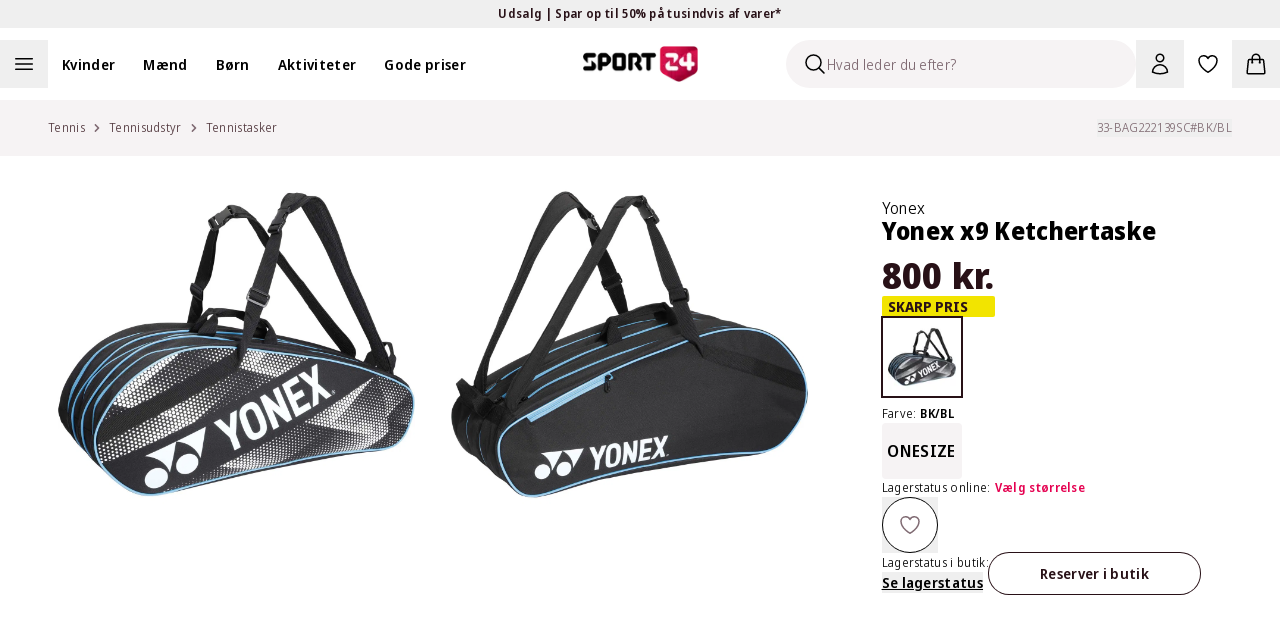

--- FILE ---
content_type: text/html; charset=utf-8
request_url: https://sport24-frontend-main.vercel.app/produkt/yonex-x9-ketchertaske/bk-bl/
body_size: 62922
content:
<!DOCTYPE html><html lang="da-DK"><head><meta charSet="utf-8" data-next-head=""/><meta name="viewport" content="width=device-width, initial-scale=1.0" data-next-head=""/><title data-next-head="">Køb Yonex x9 Ketchertaske BK/BL</title><meta name="description" content="Køb Yonex x9 Ketchertaske BK/BL. Se alle vores produkter hos Sport24.dk | 365 dages fuld returret | Levering indenfor 1-2 hverdage" data-next-head=""/><link rel="canonical" href="https://www.sport24.dk/produkt/yonex-x9-ketchertaske/bk-bl" data-next-head=""/><link rel="icon" type="image/x-icon" href="/sport24-favicon.png" data-next-head=""/><link rel="preconnect" href="https://fonts.googleapis.com" data-next-head=""/><link rel="preconnect" href="https://fonts.gstatic.com" crossorigin="anonymous" data-next-head=""/><link rel="preconnect" href="https://sport24.b-cdn.net" data-next-head=""/><link rel="dns-prefetch" href="https://images.ctfassets.net" data-next-head=""/><link rel="dns-prefetch" href="https://d9k6g0fi21yil.cloudfront.net" data-next-head=""/><meta property="og:url" content="https://www.sport24.dk/produkt/yonex-x9-ketchertaske/bk-bl" data-next-head=""/><meta property="og:title" content="Køb Yonex x9 Ketchertaske BK/BL" data-next-head=""/><meta property="og:description" content="Køb Yonex x9 Ketchertaske BK/BL. Se alle vores produkter hos Sport24.dk | 365 dages fuld returret | Levering indenfor 1-2 hverdage" data-next-head=""/><meta property="og:image" content="https://d9k6g0fi21yil.cloudfront.net/33-BAG222139SC_BK+BL_01.jpg" data-next-head=""/><link rel="preload" href="/_next/static/media/e4af272ccee01ff0-s.p.woff2" as="font" type="font/woff2" crossorigin="anonymous" data-next-font="size-adjust"/><link rel="preload" href="/_next/static/media/3f7d8c1d79aba93c-s.p.woff2" as="font" type="font/woff2" crossorigin="anonymous" data-next-font="size-adjust"/><link rel="preload" href="/_next/static/css/d5f0a3b771dd439b.css" as="style"/><link rel="preload" href="/_next/static/css/5eb2673a928428ba.css" as="style"/><script type="application/ld+json" data-next-head="">{"@context":"https://schema.org","@type":"WebSite","name":"SPORT24","url":"www.sport24.dk"}</script><script id="structuredData" type="application/ld+json" data-next-head="">{"@context":"https://schema.org/","@type":"Product","name":"Yonex x9 Ketchertaske","image":["https://d9k6g0fi21yil.cloudfront.net/33-BAG222139SC_BK+BL_01.jpg","https://d9k6g0fi21yil.cloudfront.net/33-BAG222139SC_BK+BL_02.jpg"],"description":"<p>Denne Yonex x9 ketchertaske er perfekt til spillere, der har brug for maksimal opbevaringsplads og pålidelig beskyttelse af deres udstyr.</p><p>Med tre lynlåslukkede hovedrum har tasken plads til op til ni ketchere, og det let polstrede indre beskytter effektivt dit udstyr under transport. De justerbare og polstrede skulderstropper med klikspænder samt de to bærehanke gør tasken nem og komfortabel at bære, uanset hvor du skal hen.</p><p>Den slidstærke polyesterkonstruktion sikrer lang holdbarhed, mens det funktionelle design gør Yonex x9 ketchertasken ideel til både tennis- og badmintonspillere, der ønsker en praktisk og rummelig løsning.</p><ul style=\"list-style-type: disc; margin-top: 15px; margin-bottom: 15px; padding-left: 18px;\" data-mce-style=\"list-style-type: disc; margin-top: 15px; margin-bottom: 15px; padding-left: 18px;\"><li>Yonex ketchertaske</li><li>Primært til tennisketchere; kan også bruges til badmintonketchere</li><li>Plads til 9 ketchere</li><li>Bærehanke midtpå</li><li>Bærehank i toppen</li><li>Justerbare og polstrede skulderstropper med klikspænder</li><li>3 lynlåslukkede hovedrum</li><li>Let polstret indre</li><li>Slidstærkt og tyndt polyesterydre</li><li>Logo grafik</li><li>Mål: ca. 75 x 29 x 30 cm</li></ul><p>100% polyester<br></p>","sku":"33-BAG222139SC#BK/BL","brand":{"@type":"Brand","name":"Yonex"},"offers":{"@type":"Offer","url":"https://www.sport24.dk/produkt/yonex-x9-ketchertaske/","sku":"33-BAG222139SC#BK/BL","priceCurrency":"DKK","price":800,"availability":"https://schema.org/InStock","hasMerchantReturnPolicy":{"@type":"MerchantReturnPolicy","applicableCountry":"DK","returnPolicyCategory":"MerchantReturnFiniteReturnWindow","merchantReturnDays":365,"returnFees":"FreeReturn","returnMethod":["ReturnInStore","ReturnByMail"]},"shippingDetails":{"@type":"OfferShippingDetails","deliveryTime":{"@type":"ShippingDeliveryTime","handlingTime":{"@type":"QuantitativeValue","minValue":2,"maxValue":3,"unitCode":"DAY"},"transitTime":{"@type":"QuantitativeValue","minValue":1,"maxValue":5,"unitCode":"DAY"}},"shippingDestination":{"@type":"DefinedRegion","addressCountry":"DK"},"shippingRate":{"@type":"MonetaryAmount","currency":"DKK","value":0}}},"color":"BK/BL","aggregateRating":{"@type":"AggregateRating","ratingValue":0,"reviewCount":0}}</script><link rel="preload" as="image" imageSrcSet="https://sport24.b-cdn.net/33-BAG222139SC_BK+BL_01.jpg?width=256&amp;quality=85&amp;format=webp 256w, https://sport24.b-cdn.net/33-BAG222139SC_BK+BL_01.jpg?width=384&amp;quality=85&amp;format=webp 384w, https://sport24.b-cdn.net/33-BAG222139SC_BK+BL_01.jpg?width=512&amp;quality=85&amp;format=webp 512w, https://sport24.b-cdn.net/33-BAG222139SC_BK+BL_01.jpg?width=640&amp;quality=85&amp;format=webp 640w, https://sport24.b-cdn.net/33-BAG222139SC_BK+BL_01.jpg?width=750&amp;quality=85&amp;format=webp 750w, https://sport24.b-cdn.net/33-BAG222139SC_BK+BL_01.jpg?width=828&amp;quality=85&amp;format=webp 828w, https://sport24.b-cdn.net/33-BAG222139SC_BK+BL_01.jpg?width=1080&amp;quality=85&amp;format=webp 1080w, https://sport24.b-cdn.net/33-BAG222139SC_BK+BL_01.jpg?width=1200&amp;quality=85&amp;format=webp 1200w, https://sport24.b-cdn.net/33-BAG222139SC_BK+BL_01.jpg?width=1920&amp;quality=85&amp;format=webp 1920w, https://sport24.b-cdn.net/33-BAG222139SC_BK+BL_01.jpg?width=2048&amp;quality=85&amp;format=webp 2048w, https://sport24.b-cdn.net/33-BAG222139SC_BK+BL_01.jpg?width=3840&amp;quality=85&amp;format=webp 3840w" imageSizes="(max-width: 1024px) 100vw, (max-width: 1200px) 33vw, (min-width: 1600px) 448px" data-next-head=""/><link rel="stylesheet" href="/_next/static/css/d5f0a3b771dd439b.css" data-n-g=""/><link rel="stylesheet" href="/_next/static/css/5eb2673a928428ba.css" data-n-p=""/><noscript data-n-css=""></noscript><script defer="" noModule="" src="/_next/static/chunks/polyfills-42372ed130431b0a.js"></script><script src="/_next/static/chunks/webpack-0d132178f837d1a1.js" defer=""></script><script src="/_next/static/chunks/framework-1cb128b1cfe23782.js" defer=""></script><script src="/_next/static/chunks/main-cbf77f9fd71bb531.js" defer=""></script><script src="/_next/static/chunks/pages/_app-8524e2e17a3a3bd8.js" defer=""></script><script src="/_next/static/chunks/8887-acfb73b1feee044e.js" defer=""></script><script src="/_next/static/chunks/8902-d720945ad58d7f36.js" defer=""></script><script src="/_next/static/chunks/3071-0f48a6b59fd51d84.js" defer=""></script><script src="/_next/static/chunks/pages/product/%5B...slug%5D-d08af3bc59a25f3c.js" defer=""></script><script src="/_next/static/eqaNa5t_DLYcdp53ZdvN4/_buildManifest.js" defer=""></script><script src="/_next/static/eqaNa5t_DLYcdp53ZdvN4/_ssgManifest.js" defer=""></script><style id="__jsx-602303308">:root{--font-sans:'Noto Sans Display', 'Noto Sans Display Fallback';--font-inter:'Inter', 'Inter Fallback'}</style></head><body><link rel="preload" as="image" imageSrcSet="https://sport24.b-cdn.net/33-BAG222139SC_BK+BL_01.jpg?width=1200&amp;quality=85&amp;format=webp 1x, https://sport24.b-cdn.net/33-BAG222139SC_BK+BL_01.jpg?width=3840&amp;quality=85&amp;format=webp 2x"/><link rel="preload" as="image" imageSrcSet="https://sport24.b-cdn.net/33-BAG222139SC_BK+BL_02.jpg?width=1200&amp;quality=85&amp;format=webp 1x, https://sport24.b-cdn.net/33-BAG222139SC_BK+BL_02.jpg?width=3840&amp;quality=85&amp;format=webp 2x"/><link rel="preload" as="image" imageSrcSet="https://sport24.b-cdn.net/33-BAG222139SC_BK+BL_01.jpg?width=256&amp;quality=85&amp;format=webp 256w, https://sport24.b-cdn.net/33-BAG222139SC_BK+BL_01.jpg?width=384&amp;quality=85&amp;format=webp 384w, https://sport24.b-cdn.net/33-BAG222139SC_BK+BL_01.jpg?width=512&amp;quality=85&amp;format=webp 512w, https://sport24.b-cdn.net/33-BAG222139SC_BK+BL_01.jpg?width=640&amp;quality=85&amp;format=webp 640w, https://sport24.b-cdn.net/33-BAG222139SC_BK+BL_01.jpg?width=750&amp;quality=85&amp;format=webp 750w, https://sport24.b-cdn.net/33-BAG222139SC_BK+BL_01.jpg?width=828&amp;quality=85&amp;format=webp 828w, https://sport24.b-cdn.net/33-BAG222139SC_BK+BL_01.jpg?width=1080&amp;quality=85&amp;format=webp 1080w, https://sport24.b-cdn.net/33-BAG222139SC_BK+BL_01.jpg?width=1200&amp;quality=85&amp;format=webp 1200w, https://sport24.b-cdn.net/33-BAG222139SC_BK+BL_01.jpg?width=1920&amp;quality=85&amp;format=webp 1920w, https://sport24.b-cdn.net/33-BAG222139SC_BK+BL_01.jpg?width=2048&amp;quality=85&amp;format=webp 2048w, https://sport24.b-cdn.net/33-BAG222139SC_BK+BL_01.jpg?width=3840&amp;quality=85&amp;format=webp 3840w" imageSizes="(max-width: 1024px) 100vw, (max-width: 1200px) 33vw, (min-width: 1600px) 448px"/><div id="__next"><div class="relative"><section aria-live="polite" aria-atomic="false" role="region" class="pointer-events-none fixed top-0 right-1/2 z-60 mt-10 flex w-full max-w-[90%] translate-x-1/2 transform flex-col items-center"></section><div class="bg-yellow-300 text-gray-900"><button type="button" class="relative flex h-7 w-full items-center font-base font-semibold text-xs"><div class="md:wrapper flex h-full w-full items-center justify-center md:flex-row md:gap-12 lg:gap-24"><span class="absolute top-0 bottom-0 flex grow basis-full items-center justify-center opacity-0 md:relative md:grow-0 md:basis-auto md:animate-none md:opacity-100 [&amp;:nth-child(1)]:opacity-100"><span>Udsalg | Spar op til 50% på tusindvis af varer*</span> <svg xmlns="http://www.w3.org/2000/svg" viewBox="0 0 24 24" fill="currentColor" aria-hidden="true" data-slot="icon" class="md:hidden" width="20" height="20"><path fill-rule="evenodd" d="M12.53 16.28a.75.75 0 0 1-1.06 0l-7.5-7.5a.75.75 0 0 1 1.06-1.06L12 14.69l6.97-6.97a.75.75 0 1 1 1.06 1.06l-7.5 7.5Z" clip-rule="evenodd"></path></svg></span></div></button></div><nav class="sticky z-30 w-full border-gray-200 border-b transition-all duration-300 xl:border-0 top-0 bg-white" data-headlessui-state=""><div class="mx-auto max-w-screen-2xl"><div class="wrapper p-0"><div class="relative flex items-center xl:box-content xl:h-12 xl:flex-1 xl:px-0 xl:py-3"><div class="nowrap xl:-order-2 order-5 flex xl:flex-auto xl:p-0"><div class="flex flex-wrap lg:items-center"><span class="h-12 w-12 cursor-pointer"><button aria-label="Åben navigation" type="button" class="h-full w-full"><svg xmlns="http://www.w3.org/2000/svg" fill="none" viewBox="0 0 24 24" stroke-width="1.5" stroke="currentColor" aria-hidden="true" data-slot="icon" class="m-auto h-6 lg:h-6"><path stroke-linecap="round" stroke-linejoin="round" d="M3.75 6.75h16.5M3.75 12h16.5m-16.5 5.25h16.5"></path></svg><span class="sr-only">Åben navigation</span></button></span><ul class="hidden xl:block"><li class="inline-block"><a class="py-2 lg:px-3.5 2xl:px-5" href="/kvinder/"><span class="cursor-pointer font-semibold text-sm">Kvinder</span></a></li><li class="inline-block"><a class="py-2 lg:px-3.5 2xl:px-5" href="/maend/"><span class="cursor-pointer font-semibold text-sm">Mænd</span></a></li><li class="inline-block"><a class="py-2 lg:px-3.5 2xl:px-5" href="/born/"><span class="cursor-pointer font-semibold text-sm">Børn</span></a></li><li class="inline-block"><a class="py-2 lg:px-3.5 2xl:px-5" href="/#"><span class="cursor-pointer font-semibold text-sm">Aktiviteter</span></a></li><li class="inline-block"><a class="py-2 lg:px-3.5 2xl:px-5" href="/kategori/gode-priser/"><span class="cursor-pointer font-semibold text-sm">Gode priser</span></a></li></ul><button aria-label="Luk navigation" tabindex="-1" type="button"><div class="hidden"></div></button></div></div><div class="xl:order-0 xl:flex-1"><div class="flex flex-shrink-0 items-center justify-center pl-3 xl:pointer-events-none xl:absolute xl:top-0 xl:right-0 xl:bottom-0 xl:left-0 xl:pl-0"><a class="pointer-events-auto flex items-center" aria-label="Sport 24 forside" href="/"><img alt="sport24 Logo" loading="lazy" width="115" height="35" decoding="async" data-nimg="1" class="object-contain" style="color:transparent" srcSet="/_next/image/?url=%2Fsport24-logo.png&amp;w=128&amp;q=75 1x, /_next/image/?url=%2Fsport24-logo.png&amp;w=256&amp;q=75 2x" src="/_next/image/?url=%2Fsport24-logo.png&amp;w=256&amp;q=75"/></a></div></div><div class="relative ml-auto flex items-center justify-end xl:order-3 xl:flex-auto xl:flex-nowrap xl:p-0"><div id="skeleton" class="absolute right-36 z-[-1] h-12 w-12 rounded-b-full p-3"><div class="xl:sr-only"><button type="button" disabled="" aria-disabled="true"><svg xmlns="http://www.w3.org/2000/svg" viewBox="0 0 24 24" fill="currentColor" aria-hidden="true" data-slot="icon" height="24" width="24"><path fill-rule="evenodd" d="M10.5 3.75a6.75 6.75 0 1 0 0 13.5 6.75 6.75 0 0 0 0-13.5ZM2.25 10.5a8.25 8.25 0 1 1 14.59 5.28l4.69 4.69a.75.75 0 1 1-1.06 1.06l-4.69-4.69A8.25 8.25 0 0 1 2.25 10.5Z" clip-rule="evenodd"></path></svg></button></div></div><div class="group/search fixed top-0 right-full w-[350px] translate-x-0 flex-wrap items-center bg-white transition-all duration-200 ease-in-out xl:absolute xl:right-36 xl:ml-auto xl:bg-transparent"><div class="relative align-center"><div class="flex items-center px-1 py-3 lg:p-0"><div class="flex h-12 w-full items-center overflow-hidden rounded-full border border-gray-900 border-transparent bg-gray-100 shadow-none"><div class="ml-4 cursor-text"><svg xmlns="http://www.w3.org/2000/svg" fill="none" viewBox="0 0 24 24" stroke-width="1.5" stroke="currentColor" aria-hidden="true" data-slot="icon" height="24" width="24"><path stroke-linecap="round" stroke-linejoin="round" d="m21 21-5.197-5.197m0 0A7.5 7.5 0 1 0 5.196 5.196a7.5 7.5 0 0 0 10.607 10.607Z"></path></svg></div><input type="text" disabled="" aria-hidden="true" class="flex-1 border-0 bg-inherit text-sm placeholder:text-gray-500" placeholder="Hvad leder du efter?"/></div></div></div></div><button type="button" class="relative flex cursor-pointer p-3" aria-label="Bruger Menu"><svg xmlns="http://www.w3.org/2000/svg" fill="none" viewBox="0 0 24 24" stroke-width="1.5" stroke="currentColor" aria-hidden="true" data-slot="icon" height="24" width="24"><path stroke-linecap="round" stroke-linejoin="round" d="M15.75 6a3.75 3.75 0 1 1-7.5 0 3.75 3.75 0 0 1 7.5 0ZM4.501 20.118a7.5 7.5 0 0 1 14.998 0A17.933 17.933 0 0 1 12 21.75c-2.676 0-5.216-.584-7.499-1.632Z"></path></svg></button><a aria-label="Favoritter, 0 varer" class="relative p-3" href="/favorites/"><svg xmlns="http://www.w3.org/2000/svg" fill="none" viewBox="0 0 24 24" stroke-width="1.5" stroke="currentColor" aria-hidden="true" data-slot="icon" height="24" width="24"><path stroke-linecap="round" stroke-linejoin="round" d="M21 8.25c0-2.485-2.099-4.5-4.688-4.5-1.935 0-3.597 1.126-4.312 2.733-.715-1.607-2.377-2.733-4.313-2.733C5.1 3.75 3 5.765 3 8.25c0 7.22 9 12 9 12s9-4.78 9-12Z"></path></svg></a><div><button type="button" class="minicart relative cursor-pointer p-3"><svg xmlns="http://www.w3.org/2000/svg" fill="none" viewBox="0 0 24 24" stroke-width="1.5" stroke="currentColor" aria-hidden="true" data-slot="icon" height="24" width="24"><path stroke-linecap="round" stroke-linejoin="round" d="M15.75 10.5V6a3.75 3.75 0 1 0-7.5 0v4.5m11.356-1.993 1.263 12c.07.665-.45 1.243-1.119 1.243H4.25a1.125 1.125 0 0 1-1.12-1.243l1.264-12A1.125 1.125 0 0 1 5.513 7.5h12.974c.576 0 1.059.435 1.119 1.007ZM8.625 10.5a.375.375 0 1 1-.75 0 .375.375 0 0 1 .75 0Zm7.5 0a.375.375 0 1 1-.75 0 .375.375 0 0 1 .75 0Z"></path></svg></button></div></div><nav inert="" style="height:0;width:1px;padding-top:0;overflow:hidden"><a href="/kategori/high5/">High5</a><a href="/odensehandbold/">Odense Håndbold</a><a href="/randersfc/">Randers FC</a><a href="/born/"></a><a href="/maend/"></a><a href="/kvinder/">Kvinder</a><a href="/kategori/born/toj/overtoj/regntoj/">Regntøj</a><a href="/kategori/born/traening/">Se alt fra Træning</a><a href="/kategori/born/fodbold/">Se alt fra Fodbold</a><a href="/kategori/born/handbold/">Se alt fra Håndbold</a><a href="/kategori/born/outdoor/">Se alt fra Outdoor</a><a href="/kategori/born/toj/">Se alt fra Tøj</a><a href="/kategori/born/vintersport/">Se alt fra Vintersport</a><a href="/kategori/born/sko/">Se alt fra Sko</a><a href="/kategori/kvinder/fodbold/">Se alt fra Fodbold</a><a href="/kategori/kvinder/toj/overtoj/regntoj/">Regntøj</a><a href="/kategori/kvinder/padel/">Se alt fra Padel</a><a href="/kategori/kvinder/traening/">Se alt fra Træning</a><a href="/kategori/kvinder/handbold/">Se alt fra håndbold</a><a href="/kategori/kvinder/outdoor/">Se alt fra Outdoor</a><a href="/kategori/kvinder/toj/">Se alt fra Tøj</a><a href="/kategori/kvinder/sko/">Se alt fra Sko</a><a href="/kategori/kvinder/vintersport/">Se alt fra Vintersport</a><a href="/kategori/kvinder/lob/">Se alt fra Løb</a><a href="/kategori/maend/fodbold/">Se alt fra Fodbold</a><a href="/kategori/maend/toj/overtoj/regntoj/">Regntøj</a><a href="/kategori/maend/padel/">Se alt fra Padel</a><a href="/kategori/maend/traening/">Se alt fra Træning</a><a href="/kategori/maend/handbold/">Se alt fra Håndbold</a><a href="/kategori/maend/outdoor/">Se alt fra Outdoor</a><a href="/kategori/maend/toj/">Se alt fra tøj</a><a href="/kategori/maend/sko/">Se alt fra Sko</a><a href="/kategori/maend/vintersport/">Se alt fra Vintersport</a><a href="/kategori/maend/lob/">Se alt fra Løb</a><a href="/kategori/padel/">Se alt fra Padel</a><a href="/kategori/fodbold/">Se alt fra Fodbold</a><a href="/kategori/traening/">Træning</a><a href="/kategori/handbold/">Se alt fra Håndbold</a><a href="/kategori/outdoor/">Se alt fra Outdoor</a><a href="/kategori/vintersport/">Se alt fra Vintersport</a><a href="/kategori/lob/">Se alt fra Løb</a><a href="/kategori/bjerringbro-silkeborg-handbold/">Bjerringbro-Silkeborg Håndbold</a><a href="/kategori/born/toj/underdele/leggings/">Leggings</a><a href="/kategori/kvinder/toj/underdele/leggings/">Leggings</a><a href="/kategori/maend/toj/underdele/tights/">Tights</a><a href="/kategori/kvinder/toj/underdele/tights/">Tights</a><a href="/kategori/born/toj/underdele/tights/">Tights</a><a href="/kategori/maend/fusion/">FUSION</a><a href="/kategori/kvinder/fusion/">FUSION</a><a href="/kategori/trx/">TRX</a><a href="/aftryk-i-samfundet/"></a><a href="/rode-kors/">Røde Kors</a><a href="/ombold/">Ombold</a><a href="/kategori/zenith/">Zenith</a><a href="/kategori/prestige/">Prestige</a><a href="/kategori/kvinder/lob/lobetoj/lobehuer-lobekasketter/">Løbehuer &amp; løbekasketter</a><a href="/kategori/maend/lob/lobetoj/lobehuer-lobekasketter/">Løbehuer &amp; løbekasketter</a><a href="/kategori/born/lob/lobetoj/lobehuer-lobekasketter/">Løbehuer &amp; løbekasketter</a><a href="/kategori/born/adidas-originals/">adidas Originals</a><a href="/spil/">Spil og vind</a><a href="/kategori/lob/lobesko/carbon-lobesko/">Carbon løbesko</a><a href="/kategori/kvinder/adidas-originals/">adidas Originals </a><a href="/kategori/maend/adidas-originals/">adidas Originals</a><a href="/kategori/rowo/">RÖWO</a><a href="/kategori/tmx/">TMX</a><a href="/kategori/flexvit/">FLEXVIT</a><a href="/blog/handbold/"></a><a href="/blog/events/">Events</a><a href="/kategori/kvinder/handbold/handboldudstyr/handbold-merchandise/">Håndbold merchandise</a><a href="/kategori/maend/handbold/handboldudstyr/handbold-merchandise/">Håndbold merchandise</a><a href="/kategori/born/handbold/handboldudstyr/handbold-merchandise/">Håndbold merchandise</a><a href="/kategori/handbold/handboldudstyr/handbold-merchandise/">Håndbold merchandise</a><a href="/kategori/maend/j-lindeberg/">J.Lindeberg</a><a href="/kategori/maend/svomning/badesko/">Badesko</a><a href="/traening-univers/">Træning</a><a href="/kategori/asg/">ASG</a><a href="/kategori/maend/traening/traeningstoj/traeningsbukser/">Træningsbukser</a><a href="/lobeunivers/">Løb</a><a href="/kategori/harbinger/">Harbinger</a><a href="/kategori/kvinder/athlecia/">Athlecia</a><a href="/kategori/everlast/">EVERLAST</a><a href="/kategori/maend/svomning/badetoj/">Se alt fra Badetøj</a><a href="/kategori/kvinder/svomning/badetoj/">Se alt fra Badetøj</a><a href="/kategori/svomning/badetoj/">Se alt fra Badetøj</a><a href="/kategori/maend/lob/lobetoj/lobeveste/">Løbeveste</a><a href="/kategori/maend/lob/lobetoj/lobejakker/">Løbejakker</a><a href="/kategori/maend/lob/lobetoj/lobetrojer-mellemlag/">Løbetrøjer &amp; mellemlag</a><a href="/kategori/maend/lob/lobetoj/lobe-t-shirts/">Løbe T-shirts</a><a href="/kategori/maend/lob/lobetoj/lobetoppe/">Løbetoppe</a><a href="/kategori/maend/lob/lobetoj/lobestromper/">Løbestrømper</a><a href="/kategori/maend/lob/lobetoj/">Se alt fra løbetøj</a><a href="/kategori/maend/lob/lobesko/">Se alt fra Løbesko</a><a href="/kategori/kvinder/outdoor/outdoor-beklaedning/outdoor-undertoj/">Outdoor undertøj</a><a href="/kategori/kvinder/outdoor/outdoor-beklaedning/vandreshorts/">Vandreshorts</a><a href="/kategori/kvinder/outdoor/outdoor-beklaedning/vandrebukser/">Vandrebukser</a><a href="/kategori/kvinder/outdoor/outdoor-beklaedning/trekking-t-shirts/">Trekking T-shirts</a><a href="/kategori/kvinder/outdoor/outdoor-beklaedning/trekking-skjorter/">Trekking skjorter</a><a href="/kategori/kvinder/outdoor/outdoor-beklaedning/outdoor-trojer/">Outdoor trøjer</a><a href="/kategori/kvinder/outdoor/outdoor-beklaedning/outdoor-veste/">Outdoor veste</a><a href="/kategori/kvinder/outdoor/outdoor-beklaedning/outdoor-jakker/">Outdoor jakker</a><a href="/kategori/kvinder/outdoor/outdoor-beklaedning/">Se alt fra Outdoor beklædning</a><a href="/kategori/kvinder/outdoor/outdoor-fodtoj/vandresandaler/">Vandresandaler</a><a href="/kategori/kvinder/outdoor/outdoor-fodtoj/">Se alt fra Outdoor fodtøj</a><a href="/kategori/kvinder/traening/traeningsudstyr/">Se alt fra Træningsudstyr</a><a href="/kategori/kvinder/traening/traeningssko/">Se alt fra Træningssko</a><a href="/kategori/kvinder/traening/traeningstoj/">Se alt fra Træningstøj</a><a href="/kategori/kvinder/lob/lobetoj/lobeundertoj/">Løbeundertøj</a><a href="/kategori/kvinder/lob/lobetoj/lobeshorts/">Løbeshorts</a><a href="/kategori/kvinder/lob/lobetoj/lobeveste/">Løbeveste</a><a href="/kategori/kvinder/lob/lobetoj/lobejakker/">Løbejakker</a><a href="/kategori/kvinder/lob/lobetoj/lobetrojer-mellemlag/">Løbetrøjer &amp; mellemlag</a><a href="/kategori/kvinder/lob/lobeudstyr/">Se alt fra Løbeudstyr</a><a href="/kategori/kvinder/lob/lobetoj/lobestromper/">Løbestrømper</a><a href="/kategori/kvinder/lob/lobetoj/">Se alt fra Løbetøj</a><a href="/kategori/kvinder/lob/lobesko/">Se alt fra Løbesko</a><a href="/kategori/born/toj/overtoj/jakker/">Jakker</a><a href="/kategori/born/toj/overtoj/flyverdragter/">Flyverdragter</a><a href="/kategori/born/toj/overtoj/veste/">Veste</a><a href="/kategori/born/toj/stromper/">Strømper</a><a href="/kategori/born/toj/saet-dragter/">Se alt fra Sæt og dragter</a><a href="/kategori/born/toj/underdele/">Se alt fra Underdele</a><a href="/kategori/born/toj/overdele/">Se alt fra Overdele</a><a href="/kategori/maend/toj/overdele/skjorter/">Skjorter</a><a href="/kategori/maend/toj/overdele/t-shirts/">T-shirts</a><a href="/kategori/maend/toj/overdele/toppe/">Toppe</a><a href="/kategori/maend/toj/overdele/trojer/">Trøjer</a><a href="/kategori/maend/toj/overtoj/jakker/">Jakker</a><a href="/kategori/maend/sko/hjemmesko/">Hjemmesko</a><a href="/kategori/maend/sko/stovler/">Støvler</a><a href="/kategori/maend/sko/indendorssko/">Indendørssko</a><a href="/kategori/maend/sko/sandaler/">Sandaler</a><a href="/kategori/maend/vintersport/vinterbeklaedning/">Se alt fra Vinterbeklædning</a><a href="/kategori/maend/toj/saet-dragter/">Se alt fra Sæt og dragter</a><a href="/kategori/maend/toj/undertoj/">Se alt fra Undertøj</a><a href="/kategori/maend/toj/underdele/">Se alt fra Underdele</a><a href="/kategori/maend/toj/overdele/">Se alt fra Overdele</a><a href="/kategori/maend/toj/overtoj/">Se alt fra overtøj</a><a href="/kategori/kvinder/cykling/">Se alt fra Cykling</a><a href="/kategori/kvinder/yoga/">Se alt fra Yoga</a><a href="/kategori/kvinder/svomning/">Se alt fra Svømning</a><a href="/kategori/kvinder/toj/overtoj/flyverdragter/">Flyverdragter</a><a href="/kategori/kvinder/tilbehor/solbriller/">Solbriller</a><a href="/kategori/kvinder/tilbehor/caps-kasketter/">Caps og kasketter</a><a href="/kategori/kvinder/tilbehor/tasker/">Se alt fra Tasker</a><a href="/kategori/kvinder/tilbehor/halsedisser-halstorklaeder/">Halsedisser &amp; halstørklæder</a><a href="/kategori/kvinder/tilbehor/handsker-luffer/">Handsker og luffer</a><a href="/kategori/kvinder/tilbehor/huer/">Huer</a><a href="/kategori/kvinder/tilbehor/">Se alt fra Tilbehør</a><a href="/kategori/kvinder/traening/traeningstoj/traeningsshorts/">Træningsshorts</a><a href="/kategori/kvinder/handbold/handboldtoj/indershorts/">Indershorts</a><a href="/kategori/kvinder/padel/padel-toj/padel-shorts/">Padel shorts</a><a href="/kategori/kvinder/lob/lobetoj/lobe-t-shirts/">Løbe T-shirts</a><a href="/kategori/kvinder/lob/lobetoj/lobetoppe/">Løbetoppe</a><a href="/kategori/kvinder/vintersport/vinterfodtoj/">Se alt fra Vinterfodtøj</a><a href="/kategori/kvinder/sko/hjemmesko/">Hjemmesko</a><a href="/kategori/kvinder/sko/stovler/">Støvler</a><a href="/kategori/kvinder/sko/sportssko/">Sportssko</a><a href="/kategori/kvinder/sko/sandaler/">Sandaler</a><a href="/kategori/kvinder/toj/stromper/">Strømper</a><a href="/kategori/kvinder/vintersport/vinterbeklaedning/vinterjakker/">Vinterjakker</a><a href="/kategori/kvinder/toj/overtoj/jakker/dunjakker/">Dunjakker</a><a href="/kategori/kvinder/toj/undertoj/sports-bh/">Sports BH</a><a href="/kategori/kvinder/toj/underdele/bukser/">Bukser</a><a href="/kategori/kvinder/toj/underdele/shorts/">Shorts</a><a href="/kategori/kvinder/toj/overdele/skjorter/">Skjorter</a><a href="/kategori/kvinder/toj/overdele/polo-shirts/">Polo shirts</a><a href="/kategori/kvinder/toj/overdele/t-shirts/">T-shirts</a><a href="/kategori/kvinder/toj/overdele/toppe/">Toppe</a><a href="/kategori/kvinder/toj/overdele/trojer/">Trøjer</a><a href="/kategori/kvinder/toj/overtoj/veste/">Veste</a><a href="/kategori/kvinder/toj/overtoj/jakker/">Jakker</a><a href="/kategori/kvinder/toj/underdele/">Se alt fra Underdele</a><a href="/kategori/kvinder/toj/overtoj/">Se alt fra Overtøj</a><a href="/kategori/sportspleje-tilbehor/sportspleje/pleje-restitution/lugtfjerner/">Lugtfjerner</a><a href="/kategori/sportspleje-tilbehor/sportspleje/pleje-restitution/sportstape/">Sportstape</a><a href="/kategori/sportspleje-tilbehor/sportspleje/pleje-restitution/">Pleje &amp; restitution</a><a href="/kategori/sportspleje-tilbehor/sportspleje/stottebind/"></a><a href="/kategori/sportspleje-tilbehor/sportspleje/sportsernaering/">Sportsernæring</a><a href="/kategori/sportspleje-tilbehor/sportspleje/">Sportspleje</a><a href="/kategori/maend/claudio/">Claudio</a><a href="/gavekort/"></a><a href="/kategori/giro/">Giro</a><a href="/kategori/born/tennis/">Se alt fra Tennis</a><a href="/kategori/born/badminton/">Se alt fra Badminton</a><a href="/kategori/born/padel/">Se alt fra Padel</a><a href="/kategori/maend/tennis/">Se alt fra Tennis</a><a href="/kategori/badminton/">Se alt fra Badminton</a><a href="/kategori/kvinder/tennis/">Se alt fra Tennis</a><a href="/kategori/kvinder/badminton/">Se alt fra Badminton</a><a href="/blog/yoga/">Yoga</a><a href="/kategori/tennis/">Se alt fra Tennis</a><a href="/racketsport-tennis/">Tennis</a><a href="/racketsport-badminton/">Badminton</a><a href="/racketsport-padel/">Padel</a><a href="/blog/outdoor/">Outdoor</a><a href="/outdoorunivers/">Outdoor</a><a href="/kategori/born/yoga/">Se alt fra Yoga</a><a href="/kategori/maend/yoga/">Se alt fra Yoga</a><a href="/kategori/yoga/">Se alt fra Yoga</a><a href="/blog/fodbold/">Fodbold</a><a href="/hshop-handboldunivers/">SPORT 24 | HSHOP</a><a href="/fodboldunivers/">Fodbold</a><a href="/kategori/maend/sko/sportssko/">Sportssko</a><a href="/kategori/born/sko/sportssko/">Sportssko</a><a href="/kategori/tilbehor/solbriller/foster-grant-polarized/">Foster Grant Polarized</a><a href="/kategori/kvinder/on/">On</a><a href="/kategori/maend/on/">On</a><a href="/stores/">Butikker og åbningstider</a><a href="/kategori/born/lob/">Se alt fra Løb</a><a href="/blog/traening/">Træning</a><a href="/blog/lob/">Løb</a><a href="/kategori/witt/">Witt</a><a href="/kategori/maend/handbold/handboldtoj/handbold-landsholdstrojer/">Håndbold landsholdstrøjer</a><a href="/kategori/born/handbold/handboldtoj/handbold-landsholdstrojer/">Håndbold landsholdstrøjer</a><a href="/kategori/handbold/handboldtoj/handbold-landsholdstrojer/">Håndbold landsholdstrøjer</a><a href="/kategori/kvinder/handbold/handboldtoj/handbold-landsholdstrojer/">Håndbold landsholdstrøjer</a><a href="/vinterunivers/">Vinter</a><a href="/kategori/maend/us-polo-assn/">U.S. Polo Assn. mænd</a><a href="/kategori/kvinder/slope/">SLOPE</a><a href="/kategori/maend/slope/">SLOPE</a><a href="/team-b2b/kataloger/">Teamsport &amp; B2B kataloger</a><a href="/kategori/tilbehor/tasker/toilettasker/">Toilettasker</a><a href="/kategori/mueller/">Mueller</a><a href="/kategori/lob/lobesko/gravel-lobesko/">Gravel løbesko</a><a href="/kategori/born/lesarcs/">LES&#x27;ARCS</a><a href="/team-b2b/kontakt/"></a><a href="/team-b2b/showrooms/">Showrooms</a><a href="/team-b2b/erhverv/">Erhverv</a><a href="/team-b2b/skole/">Skole</a><a href="/team-b2b/klub/">Klub</a><a href="/team-b2b/"></a><a href="/bliv-elev/">Bliv elev</a><a href="/kategori/tatonka/">Tatonka</a><a href="/kategori/born/camelbak/">CamelBak</a><a href="/kategori/kvinder/camelbak/">CamelBak</a><a href="/kategori/maend/camelbak/">CamelBak</a><a href="/kategori/kvinder/fodbold/fodboldtoj/fodboldtrojer/">Officielle fodboldtrøjer</a><a href="/kategori/maend/fodbold/fodboldtoj/fodboldtrojer/">Officielle fodboldtrøjer</a><a href="/kategori/born/fodbold/fodboldtoj/fodboldtrojer/">Officielle fodboldtrøjer</a><a href="/kategori/born/outdoor/outdoor-beklaedning/hovedbeklaedning/">Outdoor hovedbeklædning</a><a href="/kategori/kvinder/outdoor/outdoor-beklaedning/hovedbeklaedning/">Outdoor hovedbeklædning</a><a href="/kategori/maend/outdoor/outdoor-beklaedning/hovedbeklaedning/">Outdoor hovedbeklædning</a><a href="/kategori/outdoor/outdoor-beklaedning/hovedbeklaedning/">Outdoor hovedbeklædning</a><a href="/kategori/born/traening/traeningssko/fitnesssko/">Fitnesssko</a><a href="/kategori/kinesio/">Kinesio</a><a href="/kategori/spikeball/">Spikeball</a><a href="/kategori/spraino/">Spraino</a><a href="/kategori/donjoy/">Donjoy</a><a href="/kategori/kvinder/mcdavid/">McDavid</a><a href="/kategori/vranjes/">Vranjes</a><a href="/kategori/bauerfeind/">Bauerfeind</a><a href="/kategori/born/fruit-of-the-loom/">Fruit of the Loom</a><a href="/kategori/maend/fruit-of-the-loom/">Fruit of the Loom</a><a href="/kategori/kvinder/fruit-of-the-loom/">Fruit of the Loom</a><a href="/kategori/maend/saucony/">Saucony</a><a href="/kategori/kvinder/saucony/">Saucony</a><a href="/kategori/padel/padel-udstyr/padel-grip/">Padel grip</a><a href="/kategori/maend/mcdavid/">McDavid</a><a href="/kategori/maend/kempa/">Kempa</a><a href="/kategori/born/kempa/">Kempa</a><a href="/kategori/kvinder/kempa/">Kempa</a><a href="/blog/handbold-traening/">Håndbold træning</a><a href="/blog/handbold-interviews/">Håndbold interviews </a><a href="/blog/handbold-reviews/">Håndbold reviews</a><a href="/blog/handbold-radgivning/">Håndbold rådgivning</a><a href="/kategori/born/handbold/hshop-merchandise/">HSHOP merchandise</a><a href="/kategori/maend/handbold/hshop-merchandise/">HSHOP merchandise</a><a href="/kategori/kvinder/handbold/hshop-merchandise/">HSHOP merchandise</a><a href="/kategori/handbold/hshop-merchandise/">HSHOP merchandise</a><a href="/kategori/born/handbold/handboldsko/"></a><a href="/kategori/maend/handbold/handboldsko/"></a><a href="/kategori/kvinder/handbold/handboldsko/">Se alt fra Håndboldsko</a><a href="/kategori/handbold/handboldsko/"></a><a href="/kategori/maend/handbold/handboldsko/udvalgt-af-hshop/">Udvalgt af HSHOP</a><a href="/kategori/kvinder/handbold/handboldsko/udvalgt-af-hshop/">Udvalgt af HSHOP</a><a href="/kategori/handbold/handboldsko/udvalgt-af-hshop/">Udvalgt af HSHOP</a><a href="/kategori/born/handbold/handboldsko/brede-handboldsko/">Brede håndboldsko</a><a href="/kategori/born/handbold/handboldsko/medium-brede-handboldsko/">Medium brede håndboldsko</a><a href="/kategori/born/handbold/handboldsko/smalle-handboldsko/">Smalle håndboldsko</a><a href="/kategori/maend/handbold/handboldsko/brede-handboldsko/">Brede håndboldsko</a><a href="/kategori/maend/handbold/handboldsko/medium-brede-handboldsko/">Medium brede håndboldsko</a><a href="/kategori/maend/handbold/handboldsko/smalle-handboldsko/">Smalle håndboldsko</a><a href="/kategori/kvinder/handbold/handboldsko/brede-handboldsko/">Brede håndboldsko</a><a href="/kategori/kvinder/handbold/handboldsko/medium-brede-handboldsko/">Medium brede håndboldsko</a><a href="/kategori/kvinder/handbold/handboldsko/smalle-handboldsko/">Smalle håndboldsko</a><a href="/kategori/handbold/handboldsko/brede-handboldsko/">Brede håndboldsko</a><a href="/kategori/handbold/handboldsko/medium-brede-handboldsko/">Medium brede håndboldsko</a><a href="/kategori/handbold/handboldsko/smalle-handboldsko/">Smalle håndboldsko</a><a href="/kategori/born/handbold/beskyttelse/knaebeskytter/">Knæbeskytter</a><a href="/kategori/born/handbold/beskyttelse/albuebeskytter/">Albuebeskytter</a><a href="/kategori/born/handbold/beskyttelse/">Beskyttelse</a><a href="/kategori/maend/handbold/beskyttelse/knaebeskytter/">Knæbeskytter</a><a href="/kategori/maend/handbold/beskyttelse/albuebeskytter/">Albuebeskytter</a><a href="/kategori/maend/handbold/beskyttelse/">Beskyttelse</a><a href="/kategori/kvinder/handbold/beskyttelse/">Beskyttelse</a><a href="/kategori/kvinder/handbold/beskyttelse/knaebeskytter/">Knæbeskytter</a><a href="/kategori/kvinder/handbold/beskyttelse/albuebeskytter/">Albuebeskytter</a><a href="/kategori/handbold/beskyttelse/">Beskyttelse</a><a href="/kategori/fitletic/">Fitletic</a><a href="/kategori/born/sko/sportssko/indendorssko/">Indendørssko</a><a href="/kategori/kvinder/sko/indendorssko/">Indendørssko</a><a href="/kategori/maend/elite-lab/">Elite Lab</a><a href="/kategori/kvinder/elite-lab/">Elite Lab</a><a href="/kategori/nyheder-til-born/">Nyheder</a><a href="/kategori/nyheder-til-maend/">Nyheder</a><a href="/kategori/nyheder-til-kvinder/">Nyheder</a><a href="/kategori/born/skechers/">Skechers</a><a href="/kategori/kvinder/skechers/">Skechers</a><a href="/kategori/maend/skechers/">Skechers</a><a href="/kategori/gymnastik/gymnastiktoj/">Gymnastiktøj</a><a href="/kategori/gymnastik/">Gymnastik</a><a href="/kategori/born/gymnastik/gymnastiktoj/">Gymnastiktøj</a><a href="/kategori/born/gymnastik/gymnastiksko/">Gymnastiksko</a><a href="/kategori/born/gymnastik/">Gymnastik</a><a href="/pristyper/"></a><a href="/kategori/born/nalgene/">Nalgene</a><a href="/kategori/maend/nalgene/">Nalgene</a><a href="/kategori/kvinder/nalgene/">Nalgene</a><a href="/kategori/lob/lobeudstyr/lobebriller/">Løbebriller</a><a href="/kategori/born/lob/lobeudstyr/">Løbeudstyr</a><a href="/kategori/born/fodbold/fodboldudstyr/">Fodboldudstyr</a><a href="/kategori/born/traening/traeningsudstyr/">Træningsudstyr</a><a href="/kategori/born/outdoor/outdoor-udstyr/">Outdoor udstyr</a><a href="/kategori/born/handbold/handboldudstyr/">Håndboldudstyr</a><a href="/kategori/born/outdoor/outdoor-fodtoj/">Se alt fra Outdoor fodtøj</a><a href="/kategori/born/lob/lobesko/">Løbesko</a><a href="/kategori/born/traening/traeningssko/">Træningssko</a><a href="/kategori/born/svomning/badesko/">Badesko</a><a href="/kategori/born/fodbold/fodboldstovler/">Fodboldstøvler</a><a href="/kategori/born/svomning/badetoj/">Badetøj</a><a href="/kategori/born/fodbold/fodboldtoj/">Fodboldtøj</a><a href="/kategori/born/handbold/handboldtoj/">Håndboldtøj</a><a href="/kategori/born/yoga/yogatoj/">Yogatøj</a><a href="/kategori/born/padel/padel-toj/">Padel tøj</a><a href="/kategori/born/traening/traeningstoj/">Træningstøj</a><a href="/kategori/born/outdoor/outdoor-beklaedning/">Outdoor beklædning</a><a href="/kategori/born/lob/lobetoj/">Løbetøj</a><a href="/kategori/born/toj/sportstoj/">Sportstøj</a><a href="/kategori/maend/handbold/handboldudstyr/">Håndboldudstyr</a><a href="/kategori/maend/outdoor/outdoor-udstyr/">Outdoor udstyr</a><a href="/kategori/maend/traening/traeningsudstyr/">Træningsudstyr</a><a href="/kategori/maend/fodbold/fodboldudstyr/">Fodboldudstyr</a><a href="/kategori/maend/cykling/cykeludstyr/">Cykeludstyr</a><a href="/kategori/maend/fodbold/fodboldstovler/">Fodboldstøvler</a><a href="/kategori/maend/cykling/cykelsko/">Cykelsko</a><a href="/kategori/maend/traening/traeningssko/">Træningssko</a><a href="/kategori/maend/outdoor/outdoor-fodtoj/">Outdoor fodtøj</a><a href="/kategori/maend/golf/golftoj/">Golftøj</a><a href="/kategori/maend/fodbold/fodboldtoj/">Fodboldtøj</a><a href="/kategori/maend/handbold/handboldtoj/">Håndboldtøj</a><a href="/kategori/maend/outdoor/outdoor-beklaedning/">Outdoor beklædning</a><a href="/kategori/maend/cykling/cykeltoj/">Cykeltøj</a><a href="/kategori/maend/padel/padel-toj/">Padel tøj</a><a href="/kategori/maend/traening/traeningstoj/">Træningstøj</a><a href="/kategori/maend/yoga/yogatoj/">Yogatøj</a><a href="/kategori/born/sport-24/">SPORT 24</a><a href="/kategori/born/speedo/">Speedo</a><a href="/kategori/born/silva/">Silva</a><a href="/kategori/born/sidas/">Sidas</a><a href="/kategori/born/salzmann/">Salzmann</a><a href="/kategori/born/reebok/">Reebok</a><a href="/kategori/born/new-balance/">New Balance</a><a href="/kategori/maend/lob/lobeudstyr/">Løbeudstyr</a><a href="/kategori/born/mols/">Mols</a><a href="/kategori/born/miiego/">MIIEGO</a><a href="/kategori/born/lykke-r/">Lykke R</a><a href="/kategori/born/knudsen77/">KNUDSEN77</a><a href="/kategori/born/hestra/">Hestra</a><a href="/kategori/born/fox-40/">Fox 40</a><a href="/kategori/born/fila/">Fila</a><a href="/kategori/maend/toj/sportstoj/">Sportstøj</a><a href="/kategori/born/cr7/">CR7</a><a href="/kategori/born/cmp/">CMP</a><a href="/kategori/born/champion/">Champion</a><a href="/kategori/yoga/yogaudstyr/">Yogaudstyr</a><a href="/kategori/born/buff/">Buff</a><a href="/kategori/kvinder/sport-24/">SPORT 24</a><a href="/kategori/kvinder/speedo/">Speedo</a><a href="/kategori/kvinder/silva/">Silva</a><a href="/kategori/kvinder/sidas/">Sidas</a><a href="/kategori/kvinder/salzmann/">Salzmann</a><a href="/kategori/kvinder/reebok/">Reebok</a><a href="/kategori/kvinder/prolimit/">Prolimit</a><a href="/blog/traen-med-os/">Træn med os</a><a href="/kategori/kvinder/new-balance/">New Balance</a><a href="/kategori/kvinder/mols/">Mols</a><a href="/kategori/kvinder/miiego/">MIIEGO</a><a href="/kategori/kvinder/merrell/">Merrell</a><a href="/kategori/kvinder/lykke-r/">Lykke R</a><a href="/kategori/kvinder/lacoste/">Lacoste</a><a href="/kategori/kvinder/knudsen77/">KNUDSEN77</a><a href="/kategori/kvinder/in2zym/">IN2ZYM</a><a href="/kategori/badminton/badmintonudstyr/">Badmintonudstyr</a><a href="/kategori/kvinder/hestra/">Hestra</a><a href="/kategori/kvinder/g-form/">G-Form</a><a href="/kategori/kvinder/fox-40/">Fox 40</a><a href="/kategori/kvinder/fila/">Fila</a><a href="/kategori/tennis/tennisudstyr/">Tennisudstyr</a><a href="/kategori/padel/padel-udstyr/">Padel udstyr</a><a href="/kategori/kvinder/outdoor/outdoor-udstyr/">Outdoor udstyr</a><a href="/kategori/svomning/dykkerudstyr/">Dykkerudstyr </a><a href="/kategori/svomning/svommeudstyr/">Svømmeudstyr</a><a href="/kategori/kvinder/cmp/">CMP</a><a href="/kategori/kvinder/champion/">Champion</a><a href="/kategori/kvinder/cep/">CEP</a><a href="/kategori/kvinder/bulls/">Bull&#x27;s</a><a href="/kategori/kvinder/buff/">Buff</a><a href="/kategori/kvinder/cykling/cykeludstyr/">Cykeludstyr</a><a href="/kategori/kvinder/handbold/handboldudstyr/">Håndboldudstyr</a><a href="/kategori/kvinder/fodbold/fodboldudstyr/">Fodboldudstyr</a><a href="/kategori/kvinder/cykling/cykelsko/">Cykelsko</a><a href="/kategori/kvinder/svomning/badesko/">Badesko</a><a href="/kategori/maend/sport-24/">SPORT 24</a><a href="/kategori/maend/speedo/">Speedo</a><a href="/kategori/maend/silva/">Silva</a><a href="/kategori/maend/sidas/">Sidas</a><a href="/kategori/maend/salzmann/">Salzmann</a><a href="/kategori/maend/reebok/">Reebok</a><a href="/kategori/maend/prolimit/">Prolimit</a><a href="/kategori/maend/new-balance/">New Balance</a><a href="/kategori/maend/mols/">Mols</a><a href="/kategori/maend/miiego/">MIIEGO</a><a href="/kategori/maend/merrell/">Merrell</a><a href="/kategori/maend/lykke-r/">Lykke R</a><a href="/kategori/maend/lacoste/">Lacoste</a><a href="/kategori/maend/knudsen77/">KNUDSEN77</a><a href="/kategori/maend/in2zym/">IN2ZYM</a><a href="/kategori/maend/hestra/">Hestra</a><a href="/kategori/maend/g-form/">G-Form</a><a href="/kategori/maend/fox-40/">Fox 40</a><a href="/kategori/maend/fila/">Fila</a><a href="/kategori/maend/cr7/">CR7</a><a href="/kategori/maend/cmp/">CMP</a><a href="/kategori/maend/champion/">Champion</a><a href="/kategori/maend/cep/">CEP</a><a href="/kategori/maend/bulls/">Bull&#x27;s</a><a href="/kategori/maend/buff/">Buff</a><a href="/kategori/kvinder/fodbold/fodboldstovler/">Fodboldstøvler</a><a href="/blog/padel/">Padel</a><a href="/blog/hjemmetraening/">Hjemmetræning</a><a href="/kategori/kvinder/yoga/yogatoj/">Yogatøj</a><a href="/kategori/kvinder/golf/golftoj/">Golftøj</a><a href="/kategori/kvinder/padel/padel-toj/">Padel tøj</a><a href="/kategori/kvinder/cykling/cykeltoj/">Cykeltøj</a><a href="/kategori/kvinder/handbold/handboldtoj/">Håndboldtøj</a><a href="/kategori/kvinder/fodbold/fodboldtoj/">Fodboldtøj</a><a href="/blog/cykling/">Cykling</a><a href="/blog/min-sport/">Min sport</a><a href="/blog/ketchersport/">Racketsport</a><a href="/kategori/born/rubber-duck/">Rubber Duck</a><a href="/kategori/born/zigzag/">ZigZag</a><a href="/kategori/born/zanier/">Zanier</a><a href="/kategori/born/yonex/">Yonex</a><a href="/kategori/born/wilson/">Wilson</a><a href="/kategori/born/whistler/">Whistler</a><a href="/kategori/born/weather-report/">Weather Report</a><a href="/kategori/born/victor/">Victor</a><a href="/kategori/born/vertical/">Vertical</a><a href="/kategori/born/vans/">Vans</a><a href="/kategori/born/under-armour/">Under Armour</a><a href="/kategori/born/uhlsport/">Uhlsport</a><a href="/kategori/born/the-north-face/">The North Face</a><a href="/kategori/born/teva/">Teva</a><a href="/kategori/born/sorel/">Sorel</a><a href="/kategori/born/smellwell/">SmellWell</a><a href="/kategori/born/select/">SELECT</a><a href="/kategori/kvinder/toj/sportstoj/">Sportstøj</a><a href="/kategori/born/secumar/">Secumar</a><a href="/kategori/born/salomon/">Salomon</a><a href="/kategori/born/rezo/">Rezo</a><a href="/kategori/born/puma/">PUMA</a><a href="/kategori/born/peak-performance/">Peak Performance</a><a href="/kategori/born/nox/">NOX</a><a href="/kategori/born/new-era/">New Era</a><a href="/kategori/born/molten/">Molten</a><a href="/kategori/born/mizuno/">Mizuno</a><a href="/kategori/born/lotto/">Lotto</a><a href="/kategori/born/liiteguard/">liiteGuard</a><a href="/kategori/born/kawasaki/">Kawasaki</a><a href="/kategori/born/hummel/">hummel</a><a href="/kategori/born/helly-hansen/">Helly Hansen</a><a href="/kategori/born/head/">HEAD</a><a href="/kategori/born/haglofs/">Haglöfs</a><a href="/kategori/born/h2o/">H2O</a><a href="/kategori/born/graffiti/">Graffiti</a><a href="/kategori/born/fz-forza/">FZ FORZA</a><a href="/kategori/born/exel/">EXEL</a><a href="/kategori/born/endurance/">Endurance</a><a href="/kategori/born/drop-shot/">Drop Shot</a><a href="/kategori/born/double-fish/">Double Fish</a><a href="/kategori/born/didriksons/">Didriksons</a><a href="/kategori/born/cruz/">Cruz</a><a href="/kategori/born/columbia/">Columbia</a><a href="/kategori/born/bjorn-borg/">Björn Borg</a><a href="/kategori/born/baltic/">Baltic</a><a href="/kategori/born/babolat/">Babolat</a><a href="/kategori/born/asics/">ASICS</a><a href="/kategori/born/arena/">Arena</a><a href="/kategori/born/aigle/">Aigle</a><a href="/kategori/born/adidas/">adidas</a><a href="/kategori/kvinder/zanier/">Zanier</a><a href="/kategori/kvinder/yonex/">Yonex</a><a href="/kategori/kvinder/wilson/">Wilson</a><a href="/kategori/kvinder/whistler/">Whistler</a><a href="/kategori/kvinder/weather-report/">Weather Report</a><a href="/kategori/kvinder/victor/">Victor</a><a href="/kategori/kvinder/vertical/">Vertical</a><a href="/kategori/kvinder/vans/">Vans</a><a href="/kategori/kvinder/under-armour/">Under Armour</a><a href="/kategori/kvinder/uhlsport/">Uhlsport</a><a href="/kategori/kvinder/the-north-face/">The North Face</a><a href="/kategori/kvinder/teva/">Teva</a><a href="/kategori/kvinder/tenson/">Tenson</a><a href="/kategori/kvinder/srixon/">Srixon</a><a href="/kategori/kvinder/sos/">SOS</a><a href="/kategori/kvinder/sorel/">Sorel</a><a href="/kategori/kvinder/smellwell/">SmellWell</a><a href="/kategori/kvinder/select/">SELECT</a><a href="/kategori/kvinder/secumar/">Secumar</a><a href="/kategori/kvinder/salomon/">Salomon</a><a href="/kategori/kvinder/rhapsody/">Rhapsody</a><a href="/kategori/kvinder/rezo/">Rezo</a><a href="/kategori/kvinder/reusch/">Reusch</a><a href="/kategori/kvinder/q-sportswear/">Q Sportswear</a><a href="/kategori/kvinder/puma/">PUMA</a><a href="/kategori/kvinder/peak-performance/">Peak Performance</a><a href="/kategori/kvinder/nox/">NOX</a><a href="/kategori/kvinder/new-era/">New Era</a><a href="/kategori/kvinder/molten/">Molten</a><a href="/kategori/kvinder/mizuno/">Mizuno</a><a href="/kategori/kvinder/lotto/">Lotto</a><a href="/kategori/kvinder/liiteguard/">liiteGuard</a><a href="/kategori/kvinder/kari-traa/">Kari Traa</a><a href="/kategori/kvinder/k2/">K2</a><a href="/kategori/kvinder/joma/">Joma</a><a href="/kategori/kvinder/hummel/">hummel</a><a href="/kategori/kvinder/hoka/">HOKA</a><a href="/kategori/kvinder/helly-hansen/">Helly Hansen</a><a href="/kategori/kvinder/head/">HEAD</a><a href="/kategori/kvinder/harrows/">Harrows</a><a href="/kategori/kvinder/haglofs/">Haglöfs</a><a href="/kategori/kvinder/fz-forza/">FZ FORZA</a><a href="/kategori/kvinder/cruz/">Cruz</a><a href="/kategori/kvinder/craft/">Craft</a><a href="/kategori/kvinder/columbia/">Columbia</a><a href="/kategori/kvinder/brooks/">Brooks</a><a href="/kategori/kvinder/babolat/">Babolat</a><a href="/kategori/maend/babolat/">Babolat</a><a href="/kategori/maend/fz-forza/">FZ FORZA</a><a href="/kategori/maend/zanier/">Zanier</a><a href="/kategori/maend/yonex/">Yonex</a><a href="/kategori/maend/wilson/">Wilson</a><a href="/kategori/maend/whistler/">Whistler</a><a href="/kategori/maend/weather-report/">Weather Report</a><a href="/kategori/maend/virtus/">Virtus</a><a href="/kategori/maend/victor/">Victor</a><a href="/kategori/maend/vertical/">Vertical</a><a href="/kategori/maend/vans/">Vans</a><a href="/kategori/maend/under-armour/">Under Armour</a><a href="/kategori/maend/uhlsport/">Uhlsport</a><a href="/kategori/maend/the-north-face/">The North Face</a><a href="/kategori/maend/teva/">Teva</a><a href="/kategori/maend/tenson/">Tenson</a><a href="/kategori/maend/srixon/">Srixon</a><a href="/kategori/maend/sos/">SOS</a><a href="/kategori/maend/smellwell/">SmellWell</a><a href="/kategori/maend/select/">SELECT</a><a href="/kategori/maend/secumar/">Secumar</a><a href="/kategori/maend/salomon/">Salomon</a><a href="/kategori/maend/rezo/">Rezo</a><a href="/kategori/maend/reusch/">Reusch</a><a href="/kategori/maend/puma/">PUMA</a><a href="/kategori/maend/peak-performance/">Peak Performance</a><a href="/kategori/maend/nox/">NOX</a><a href="/kategori/maend/new-era/">New Era</a><a href="/kategori/maend/molten/">Molten</a><a href="/kategori/maend/mizuno/">Mizuno</a><a href="/kategori/maend/lotto/">Lotto</a><a href="/kategori/maend/liiteguard/">liiteGuard</a><a href="/kategori/maend/k2/">K2</a><a href="/kategori/maend/joma/">Joma</a><a href="/kategori/maend/hummel/">hummel</a><a href="/kategori/maend/hoka/">HOKA</a><a href="/kategori/maend/helly-hansen/">Helly Hansen</a><a href="/kategori/maend/head/">HEAD</a><a href="/kategori/maend/harrows/">Harrows</a><a href="/kategori/maend/haglofs/">Haglöfs</a><a href="/kategori/maend/h2o/">H2O</a><a href="/kategori/maend/garmin/">Garmin</a><a href="/kategori/maend/falke/">Falke</a><a href="/kategori/maend/exel/">EXEL</a><a href="/kategori/maend/endurance/">Endurance</a><a href="/kategori/maend/drop-shot/">Drop Shot</a><a href="/kategori/maend/double-fish/">Double Fish</a><a href="/kategori/maend/didriksons/">Didriksons</a><a href="/kategori/maend/cruz/">Cruz</a><a href="/kategori/maend/craft/">Craft</a><a href="/kategori/maend/columbia/">Columbia</a><a href="/kategori/maend/cap/">CAP</a><a href="/kategori/maend/bula/">Bula</a><a href="/kategori/maend/brooks/">Brooks</a><a href="/kategori/maend/bjorn-borg/">Björn Borg</a><a href="/kategori/maend/baltic/">Baltic</a><a href="/kategori/maend/asics/">ASICS</a><a href="/kategori/maend/arena/">Arena</a><a href="/kategori/maend/adidas/">adidas</a><a href="/kategori/maend/2xu/">2XU</a><a href="/kategori/born/nike/">Nike</a><a href="/kategori/maend/nike/">Nike</a><a href="/kategori/kvinder/karrimor/">Karrimor</a><a href="/kategori/kvinder/johaug/">Johaug</a><a href="/kategori/kvinder/h2o/">H2O</a><a href="/kategori/kvinder/garmin/">Garmin</a><a href="/kategori/kvinder/falke/">Falke</a><a href="/kategori/kvinder/exel/">EXEL</a><a href="/kategori/kvinder/endurance/">Endurance</a><a href="/kategori/kvinder/drop-shot/">Drop Shot</a><a href="/kategori/kvinder/double-fish/">Double Fish</a><a href="/kategori/kvinder/didriksons/">Didriksons</a><a href="/kategori/kvinder/cap/">CAP</a><a href="/kategori/kvinder/bula/">Bula</a><a href="/kategori/kvinder/bjorn-borg/">Björn Borg</a><a href="/kategori/kvinder/baltic/">Baltic</a><a href="/kategori/kvinder/asics/">ASICS</a><a href="/kategori/kvinder/arena/">Arena</a><a href="/kategori/kvinder/aigle/">Aigle</a><a href="/kategori/kvinder/abacus/">Abacus</a><a href="/kategori/kvinder/2xu/">2XU</a><a href="/kategori/toj/undertoj/sports-bh/">Sports BH</a><a href="/kategori/toj/overtoj/jakker/dunjakker/">Dunjakker</a><a href="/kategori/kvinder/cykling/cykeludstyr/cykelcomputere-og-pulsudstyr/">Cykelcomputere og pulsudstyr</a><a href="/kategori/maend/cykling/cykeludstyr/cykelcomputere-og-pulsudstyr/">Cykelcomputere og pulsudstyr</a><a href="/kategori/tilbehor/horetelefoner/">Høretelefoner</a><a href="/kategori/sportspleje-tilbehor/sportsure/">Sportsure</a><a href="/kategori/born/toj/overtoj/jakker/dunjakker/">Dunjakker</a><a href="/kategori/maend/toj/overtoj/jakker/dunjakker/">Dunjakker</a><a href="/kategori/vintersport/skiudstyr/ski-rygskjold/">Ski rygskjold</a><a href="/kategori/vintersport/skiudstyr/skihjelme/">Skihjelme</a><a href="/kategori/vintersport/skiudstyr/skibriller/">Skibriller</a><a href="/kategori/vintersport/skiudstyr/">Skiudstyr</a><a href="/kategori/toj/overtoj/flyverdragter/">Flyverdragter</a><a href="/kategori/vintersport/vinterbeklaedning/halstorklaede-halsedisse/">Halstørklæde &amp; halsedisse</a><a href="/kategori/vintersport/vinterbeklaedning/hue-pandeband/">Hue &amp; pandebånd</a><a href="/kategori/vintersport/vinterbeklaedning/skistromper/">Skistrømper</a><a href="/kategori/vintersport/vinterbeklaedning/skibukser/">Skibukser</a><a href="/kategori/vintersport/vinterbeklaedning/skipulli/">Skipulli</a><a href="/kategori/vintersport/vinterbeklaedning/skitrojer/">Skitrøjer</a><a href="/kategori/vintersport/vinterbeklaedning/skijakker/">Skijakker</a><a href="/kategori/vintersport/vinterbeklaedning/vinterjakker/">Vinterjakker</a><a href="/kategori/vintersport/vinterbeklaedning/">Vinterbeklædning</a><a href="/kategori/vintersport/vinterfodtoj/vintersko/">Vintersko</a><a href="/kategori/vintersport/vinterfodtoj/vinterstovler/">Vinterstøvler</a><a href="/kategori/vintersport/vinterfodtoj/">Vinterfodtøj</a><a href="/kategori/vandsport/vaddragter/">Våddragter</a><a href="/kategori/vandsport/">Vandsport</a><a href="/kategori/triathlon/triathlon-toj/">Triathlon tøj</a><a href="/kategori/triathlon/">Triathlon</a><a href="/kategori/yoga/yogatoj/">Yogatøj</a><a href="/kategori/skating/hockey/">Hockey</a><a href="/kategori/skating/">Skating</a><a href="/kategori/volleyball/volleyballsko/">Volleyballsko</a><a href="/kategori/volleyball/">Volleyball</a><a href="/kategori/basketball/basketbolde/">Basketbolde</a><a href="/kategori/basketball/basketstovler/">Basketstøvler</a><a href="/kategori/basketball/">Basketball</a><a href="/kategori/golf/golftoj/golfhandsker/">Golfhandsker</a><a href="/kategori/golf/golftoj/golf-regntoj/">Golf regntøj</a><a href="/kategori/golf/golftoj/golfbukser-golfshorts/">Golfbukser og golfshorts</a><a href="/kategori/golf/golftoj/golf-trojer/">Golf trøjer</a><a href="/kategori/golf/golftoj/golf-polo/">Golf polo</a><a href="/kategori/golf/golftoj/">Golftøj</a><a href="/kategori/golf/">Golf</a><a href="/kategori/maend/golf/">Golf</a><a href="/kategori/squash/">Squash</a><a href="/kategori/badminton/badmintontoj/">Badmintontøj</a><a href="/kategori/badminton/badmintonsko/">Badmintonsko</a><a href="/kategori/tennis/tennistoj/">Tennistøj</a><a href="/kategori/tennis/tennissko/">Tennissko</a><a href="/kategori/padel/padel-toj/padel-stromper/">Padel strømper</a><a href="/kategori/padel/padel-toj/padel-shorts/">Padel shorts</a><a href="/kategori/padel/padel-toj/padel-trojer/">Padel trøjer</a><a href="/kategori/padel/padel-toj/padel-t-shirts/">Padel T-shirts</a><a href="/kategori/padel/padel-toj/">Padel tøj</a><a href="/kategori/padel/padel-sko/">Padel sko</a><a href="/kategori/outdoor/outdoor-udstyr/vandrerygsaekke/">Vandrerygsække</a><a href="/kategori/outdoor/outdoor-udstyr/">Outdoor udstyr</a><a href="/kategori/toj/overtoj/regntoj/">Regntøj</a><a href="/kategori/outdoor/outdoor-beklaedning/outdoor-undertoj/">Outdoor undertøj</a><a href="/kategori/outdoor/outdoor-beklaedning/vandreshorts/">Vandreshorts</a><a href="/kategori/outdoor/outdoor-beklaedning/vandrebukser/">Vandrebukser</a><a href="/kategori/outdoor/outdoor-beklaedning/trekking-t-shirts/">Trekking T-shirts</a><a href="/kategori/outdoor/outdoor-beklaedning/trekking-skjorter/">Trekking skjorter</a><a href="/kategori/outdoor/outdoor-beklaedning/outdoor-trojer/">Outdoor trøjer</a><a href="/kategori/outdoor/outdoor-beklaedning/outdoor-veste/">Outdoor veste</a><a href="/kategori/outdoor/outdoor-beklaedning/outdoor-jakker/">Outdoor jakker</a><a href="/kategori/outdoor/outdoor-beklaedning/">Outdoor beklædning</a><a href="/kategori/outdoor/outdoor-fodtoj/vandresandaler/">Vandresandaler</a><a href="/kategori/outdoor/outdoor-fodtoj/">Outdoor fodtøj</a><a href="/kategori/svomning/badetoj/uv-beskyttende-badetoj/">UV beskyttende badetøj</a><a href="/kategori/svomning/badetoj/badeshorts/">Badeshorts</a><a href="/kategori/svomning/badetoj/badebukser/">Badebukser</a><a href="/kategori/svomning/badetoj/bikinier/">Bikinier</a><a href="/kategori/svomning/badetoj/badedragter/">Badedragter</a><a href="/kategori/svomning/badesko/">Badesko</a><a href="/kategori/svomning/">Svømning</a><a href="/om-sport24/">Om SPORT 24</a><a href="/klubsport24-tilmeld/">Kundeklub</a><a href="/kategori/traening/traeningsudstyr/traningshandsker/">Træningshandsker</a><a href="/kategori/traening/traeningsudstyr/pulsure/">Pulsure</a><a href="/kategori/traening/traeningsudstyr/fitnessudstyr/">Fitnessudstyr</a><a href="/kategori/traening/traeningsudstyr/">Træningsudstyr</a><a href="/kategori/traening/traeningstoj/spinningtoj/">Spinningtøj</a><a href="/kategori/traening/traeningstoj/traeningsstromper/">Træningsstrømper</a><a href="/kategori/traening/traeningstoj/traeningsundertoj/">Træningsundertøj</a><a href="/kategori/traening/traeningstoj/sports-bh/">Sports BH</a><a href="/kategori/traening/traeningstoj/traeningsshorts/">Træningsshorts</a><a href="/kategori/traening/traeningstoj/traeningbukser/">Træningsbukser</a><a href="/kategori/traening/traeningstoj/traeningstrojer/">Træningstrøjer</a><a href="/kategori/traening/traeningstoj/traeningsjakker/">Træningsjakker</a><a href="/kategori/traening/traeningstoj/">Træningstøj</a><a href="/kategori/traening/traeningssko/styrketraeningssko/">Styrketræningssko</a><a href="/kategori/traening/traeningssko/fitnesssko/">Fitnesssko</a><a href="/kategori/traening/traeningssko/">Træningssko</a><a href="/kategori/cykling/cykeludstyr/cykelhjelme/">Cykelhjelme</a><a href="/kategori/cykling/cykeludstyr/">Cykeludstyr</a><a href="/kategori/cykling/cykeltoj/cykelhandsker/">Cykelhandsker</a><a href="/kategori/cykling/cykeltoj/cykelshorts/">Cykelshorts</a><a href="/kategori/cykling/cykeltoj/cykelbukser/">Cykelbukser</a><a href="/kategori/cykling/cykeltoj/cykeljakker/">Cykeljakker</a><a href="/kategori/cykling/cykeltoj/cykeltrojer/">Cykeltrøjer</a><a href="/kategori/cykling/cykeltoj/">Cykeltøj</a><a href="/kategori/cykling/cykelsko/spinningsko/">Spinningsko</a><a href="/kategori/cykling/cykelsko/mountainbikesko/">Mountainbikesko</a><a href="/kategori/cykling/cykelsko/racersko/">Racersko</a><a href="/kategori/cykling/cykelsko/">Cykelsko</a><a href="/kategori/cykling/">Cykling</a><a href="/kategori/handbold/handboldudstyr/handbolde/">Håndbolde</a><a href="/kategori/handbold/handboldudstyr/">Håndboldudstyr</a><a href="/kategori/handbold/handboldtoj/sports-bh/">Sports BH</a><a href="/kategori/handbold/handboldtoj/handboldstromper/">Håndboldstrømper</a><a href="/kategori/handbold/handboldtoj/handboldbukser/">Håndboldbukser</a><a href="/kategori/handbold/handboldtoj/indershorts/">Indershorts</a><a href="/kategori/handbold/handboldtoj/handboldshorts/">Håndboldshorts</a><a href="/kategori/handbold/handboldtoj/handboldtrojer/">Håndboldtrøjer</a><a href="/kategori/handbold/handboldtoj/handbold-klubtrojer/">Håndbold klubtrøjer</a><a href="/kategori/handbold/handboldtoj/">Håndboldtøj</a><a href="/kategori/fodbold/fodboldudstyr/fodbold-merchandise/">Fodbold merchandise</a><a href="/kategori/fodbold/fodboldudstyr/fodbold-tilbehor/">Fodbold tilbehør</a><a href="/kategori/fodbold/fodboldudstyr/malmandshandsker/">Målmandshandsker</a><a href="/kategori/fodbold/fodboldudstyr/fodbolde/">Fodbolde</a><a href="/kategori/fodbold/fodboldudstyr/">Fodboldudstyr</a><a href="/kategori/fodbold/fodboldtoj/fodboldundertoj/">Fodboldundertøj</a><a href="/kategori/fodbold/fodboldtoj/traeningsbukser/">Fodboldbukser</a><a href="/kategori/fodbold/fodboldtoj/traeningsdragter/">Træningsdragter</a><a href="/kategori/fodbold/fodboldtoj/traeningstrojer/">Træningstrøjer</a><a href="/kategori/fodbold/fodboldtoj/malmandstoj/">Målmandstøj</a><a href="/kategori/fodbold/fodboldtoj/fodboldshorts/">Fodboldshorts</a><a href="/kategori/fodbold/fodboldtoj/fodbold-t-shirts/">Fodbold T-shirts</a><a href="/kategori/fodbold/fodboldtoj/">Fodboldtøj</a><a href="/kategori/fodbold/fodboldstovler/stovler-med-skrueknopper-sg/">Støvler med skrueknopper (SG)</a><a href="/kategori/fodbold/fodboldstovler/kunstgraes-stovler-ag/">Kunstgræs støvler (AG)</a><a href="/kategori/fodbold/fodboldstovler/grusbanestovler-tf/">Grusbanestøvler (TF)</a><a href="/kategori/fodbold/fodboldstovler/indendors-fodboldsko-in/">Indendørs fodboldsko (IN)</a><a href="/kategori/fodbold/fodboldstovler/almindelige-stovler-fg/">Almindelige støvler (FG)</a><a href="/kategori/fodbold/fodboldstovler/">Fodboldstøvler</a><a href="/kategori/lob/lobeudstyr/lobe-tilbehor/">Løbe tilbehør</a><a href="/kategori/lob/lobeudstyr/lobeure/">Løbeure</a><a href="/kategori/lob/lobeudstyr/">Løbeudstyr</a><a href="/kategori/lob/lobetoj/lobehandsker/">Løbehandsker</a><a href="/kategori/lob/lobetoj/lobepande-og-harband/">Løbepande- og hårbånd</a><a href="/kategori/lob/lobetoj/lobestromper/">Løbestrømper</a><a href="/kategori/lob/lobetoj/kompression/">Kompression</a><a href="/kategori/lob/lobetoj/lobeundertoj/">Løbeundertøj</a><a href="/kategori/lob/lobetoj/lobebukser/">Løbebukser</a><a href="/kategori/lob/lobetoj/lobeshorts/">Løbeshorts</a><a href="/kategori/lob/lobetoj/lobeveste/">Løbeveste</a><a href="/kategori/lob/lobetoj/lobejakker/">Løbejakker</a><a href="/kategori/born/sportspleje-tilbehor/sportsure/">Sportsure</a><a href="/kategori/born/vintersport/skiudstyr/ski-rygskjold/">Ski rygskjold</a><a href="/kategori/born/vintersport/skiudstyr/skihjelme/">Skihjelme</a><a href="/kategori/born/vintersport/skiudstyr/skibriller/">Skibriller</a><a href="/kategori/born/vintersport/skiudstyr/">Skiudstyr</a><a href="/kategori/born/vintersport/vinterbeklaedning/halstorklaede-halsedisse/">Halstørklæde &amp; halsedisse</a><a href="/kategori/born/vintersport/vinterbeklaedning/hue-pandeband/">Hue &amp; pandebånd</a><a href="/kategori/born/vintersport/vinterbeklaedning/skihandsker-skiluffer/">Skihandsker &amp; skiluffer</a><a href="/kategori/born/vintersport/vinterbeklaedning/skistromper/">Skistrømper</a><a href="/kategori/born/vintersport/vinterbeklaedning/skibukser/">Skibukser</a><a href="/kategori/born/vintersport/vinterbeklaedning/skipulli/">Skipulli</a><a href="/kategori/born/vintersport/vinterbeklaedning/skijakker/">Skijakker</a><a href="/kategori/born/vintersport/vinterbeklaedning/vinterjakker/">Vinterjakker</a><a href="/kategori/born/vintersport/vinterbeklaedning/">Vinterbeklædning</a><a href="/kategori/born/vintersport/vinterfodtoj/vintersko/">Vintersko</a><a href="/kategori/born/vintersport/vinterfodtoj/">Vinterfodtøj</a><a href="/kategori/born/vandsport/redningsveste/">Redningsveste</a><a href="/kategori/born/vandsport/neoprensko/">Neoprensko</a><a href="/kategori/born/vandsport/vaddragter/">Våddragter</a><a href="/kategori/born/vandsport/">Vandsport</a><a href="/kategori/born/yoga/yogatoj/yoga-trojer/">Yoga trøjer</a><a href="/kategori/born/skating/rulleskojter/">Rulleskøjter</a><a href="/kategori/born/skating/">Skating</a><a href="/kategori/born/volleyball/volleyballsko/">Volleyballsko</a><a href="/kategori/born/volleyball/">Volleyball</a><a href="/kategori/maend/basketball/basketbolde/">Basketbolde</a><a href="/kategori/kvinder/basketball/basketbolde/">Basketbolde</a><a href="/kategori/born/basketball/basketbolde/">Basketbolde</a><a href="/kategori/born/basketball/">Basketball</a><a href="/kategori/born/badminton/badmintontoj/">Badmintontøj</a><a href="/kategori/born/badminton/badmintonsko/">Badmintonsko</a><a href="/kategori/born/tennis/tennistoj/">Tennistøj</a><a href="/kategori/born/tennis/tennissko/">Tennissko</a><a href="/kategori/born/padel/padel-toj/padel-stromper/">Padel strømper</a><a href="/kategori/born/padel/padel-toj/padel-shorts/">Padel shorts</a><a href="/kategori/born/padel/padel-toj/padel-trojer/">Padel trøjer</a><a href="/kategori/born/padel/padel-toj/padel-t-shirts/">Padel T-shirts</a><a href="/kategori/born/padel/padel-sko/">Padel sko</a><a href="/kategori/born/outdoor/outdoor-udstyr/vandrerygsaekke/">Vandrerygsække</a><a href="/kategori/born/outdoor/outdoor-beklaedning/vandresokker/">Vandresokker</a><a href="/kategori/born/outdoor/outdoor-beklaedning/outdoor-undertoj/">Outdoor undertøj</a><a href="/kategori/born/outdoor/outdoor-beklaedning/vandreshorts/">Vandreshorts</a><a href="/kategori/born/outdoor/outdoor-beklaedning/vandrebukser/">Vandrebukser</a><a href="/kategori/born/outdoor/outdoor-beklaedning/outdoor-trojer/">Outdoor trøjer</a><a href="/kategori/born/outdoor/outdoor-beklaedning/outdoor-jakker/">Outdoor jakker</a><a href="/kategori/born/outdoor/outdoor-fodtoj/vandresandaler/">Vandresandaler</a><a href="/kategori/born/outdoor/outdoor-fodtoj/vandrestovler/">Vandrestøvler</a><a href="/born/outdoor/outdoor-fodtoj/">Outdoor fodtøj</a><a href="/kategori/born/svomning/dykkerudstyr/snorkelsaet/">Snorkelsæt</a><a href="/kategori/born/svomning/dykkerudstyr/svommefodder/">Svømmefødder</a><a href="/kategori/born/svomning/dykkerudstyr/snorkler/">Snorkler</a><a href="/kategori/born/svomning/dykkerudstyr/dykkermasker/">Dykkermasker</a><a href="/kategori/born/svomning/dykkerudstyr/">Dykkerudstyr</a><a href="/kategori/born/svomning/svommeudstyr/svommetilbehor/">Svømmetilbehør</a><a href="/kategori/born/svomning/svommeudstyr/badehaetter/">Badehætter</a><a href="/kategori/born/svomning/svommeudstyr/svommebriller/">Svømmebriller</a><a href="/kategori/born/svomning/svommeudstyr/">Svømmeudstyr</a><a href="/kategori/born/svomning/badetoj/uv-beskyttende-badetoj/">UV beskyttende badetøj</a><a href="/kategori/born/svomning/badetoj/badeshorts/">Badeshorts</a><a href="/kategori/born/svomning/badetoj/badebukser/">Badebukser</a><a href="/kategori/born/svomning/badetoj/bikinier/">Bikinier</a><a href="/kategori/born/svomning/badetoj/badedragter/">Badedragter</a><a href="/kategori/born/svomning/">Svømning</a><a href="/kategori/born/traening/traeningsudstyr/fitnessudstyr/">Fitnessudstyr</a><a href="/kategori/born/traening/traeningstoj/traeningsstromper/">Træningsstrømper</a><a href="/kategori/born/traening/traeningstoj/traeningsundertoj/">Træningsundertøj</a><a href="/kategori/born/traening/traeningstoj/sports-bh/">Sports BH</a><a href="/kategori/born/traening/traeningstoj/traeningsshorts/">Træningsshorts</a><a href="/kategori/born/traening/traeningstoj/traeningstights/">Træningstights</a><a href="/kategori/born/traening/traeningstoj/traeningsbukser/">Træningsbukser</a><a href="/kategori/born/traening/traeningstoj/traeningstrojer/">Træningstrøjer</a><a href="/kategori/born/handbold/handboldudstyr/handbolde/">Håndbolde</a><a href="/kategori/born/handbold/handboldtoj/sports-bh/">Sports BH</a><a href="/kategori/born/handbold/handboldtoj/handboldstromper/">Håndboldstrømper</a><a href="/kategori/born/handbold/handboldtoj/handboldbukser/">Håndboldbukser</a><a href="/kategori/born/handbold/handboldtoj/indershorts/">Indershorts</a><a href="/kategori/born/handbold/handboldtoj/handboldshorts/">Håndboldshorts</a><a href="/kategori/born/handbold/handboldtoj/handboldtrojer/">Håndboldtrøjer</a><a href="/kategori/born/handbold/handboldtoj/handbold-klubtrojer/">Håndbold klubtrøjer</a><a href="/kategori/born/fodbold/fodboldudstyr/fodbold-merchandise/">Fodbold merchandise</a><a href="/kategori/born/fodbold/fodboldudstyr/fodbold-tilbehor/">Fodbold tilbehør</a><a href="/kategori/born/fodbold/fodboldudstyr/malmandshandsker/">Målmandshandsker</a><a href="/kategori/born/fodbold/fodboldudstyr/fodbolde/">Fodbolde</a><a href="/kategori/born/fodbold/fodboldtoj/fodboldundertoj/">Fodboldundertøj</a><a href="/kategori/born/fodbold/fodboldtoj/traeningsbukser/">Fodboldbukser</a><a href="/kategori/born/fodbold/fodboldtoj/traeningsdragter/">Træningsdragter</a><a href="/kategori/born/fodbold/fodboldtoj/traeningstrojer/">Træningstrøjer</a><a href="/kategori/born/fodbold/fodboldtoj/malmandstoj/">Målmandstøj</a><a href="/kategori/born/fodbold/fodboldtoj/fodboldshorts/">Fodboldshorts</a><a href="/kategori/born/fodbold/fodboldtoj/fodbold-t-shirts/">Fodbold T-shirts</a><a href="/kategori/born/fodbold/fodboldstovler/kunstgraes-stovler-ag/">Kunstgræs støvler (AG)</a><a href="/kategori/born/fodbold/fodboldstovler/grusbanestovler-tf/">Grusbanestøvler (TF)</a><a href="/kategori/born/fodbold/fodboldstovler/indendors-fodboldsko-in/">Indendørs fodboldsko (IN)</a><a href="/kategori/born/fodbold/fodboldstovler/almindelige-stovler-fg/">Almindelige støvler (FG)</a><a href="/kategori/born/lob/lobeudstyr/lobe-tilbehor/">Løbe tilbehør</a><a href="/kategori/born/lob/lobetoj/lobepande-og-harband/">Løbepande- og hårbånd</a><a href="/kategori/born/lob/lobetoj/lobestromper/">Løbestrømper</a><a href="/kategori/born/lob/lobetoj/lobeundertoj/">Løbeundertøj</a><a href="/kategori/born/lob/lobetoj/lobebukser/">Løbebukser</a><a href="/kategori/born/lob/lobetoj/lobetights/">Løbetights</a><a href="/kategori/born/lob/lobetoj/lobeshorts/">Løbeshorts</a><a href="/kategori/born/lob/lobetoj/lobeveste/">Løbeveste</a><a href="/kategori/born/lob/lobetoj/lobejakker/">Løbejakker</a><a href="/kategori/born/lob/lobetoj/lobetrojer-mellemlag/">Løbetrøjer &amp; mellemlag</a><a href="/kategori/born/lob/lobetoj/lobe-t-shirts/">Løbe T-shirts</a><a href="/kategori/born/lob/lobetoj/lobetoppe/">Løbetoppe</a><a href="/kategori/born/lob/lobesko/neutral-lobesko/">Neutral løbesko</a><a href="/kategori/born/tilbehor/solbriller/">Solbriller</a><a href="/kategori/born/tilbehor/halsedisser-halstorklaeder/">Halsedisser &amp; halstørklæder</a><a href="/kategori/born/tilbehor/handsker-luffer/">Handsker og luffer</a><a href="/kategori/born/tilbehor/huer/">Huer</a><a href="/kategori/born/tilbehor/caps-kasketter/">Caps og kasketter</a><a href="/kategori/born/tilbehor/tasker/rygsaekke/">Rygsække</a><a href="/kategori/born/tilbehor/tasker/">Tasker</a><a href="/kategori/born/tilbehor/">Tilbehør</a><a href="/kategori/born/sko/hjemmesko/">Hjemmesko</a><a href="/kategori/born/sko/stovler/">Støvler</a><a href="/kategori/born/sko/sandaler/">Sandaler</a><a href="/kategori/born/sko/sneakers/">Sneakers</a><a href="/kategori/born/toj/saet-dragter/jumpsuits/">Jumpsuits</a><a href="/kategori/born/toj/saet-dragter/tracksuits/">Tracksuits</a><a href="/kategori/born/toj/saet-dragter/joggingsaet/">Joggingsæt</a><a href="/kategori/born/toj/undertoj/trusser/">Trusser</a><a href="/kategori/born/toj/undertoj/boxershorts/">Boxershorts</a><a href="/kategori/born/toj/undertoj/sports-bh/">Sports BH</a><a href="/kategori/born/toj/undertoj/">Undertøj</a><a href="/kategori/born/toj/underdele/kjoler-nederdele/">Sportskjoler og sportsnederdele</a><a href="/kategori/born/toj/underdele/bukser/">Bukser</a><a href="/kategori/born/toj/underdele/shorts/">Shorts</a><a href="/kategori/born/toj/overdele/trojer/">Trøjer</a><a href="/kategori/born/toj/overdele/t-shirts/">T-shirts</a><a href="/kategori/born/toj/overdele/toppe/">Toppe</a><a href="/kategori/born/toj/overtoj/overtraeksbukser/">Overtræksbukser</a><a href="/kategori/born/toj/overtoj/termotoj/">Termotøj</a><a href="/kategori/born/toj/overtoj/">Overtøj</a><a href="/kategori/kvinder/sportspleje-tilbehor/sportsure/">Sportsure</a><a href="/kategori/kvinder/vintersport/skiudstyr/ski-rygskjold/">Ski rygskjold</a><a href="/kategori/kvinder/vintersport/skiudstyr/skihjelme/">Skihjelme</a><a href="/kategori/kvinder/vintersport/skiudstyr/skibriller/">Skibriller</a><a href="/kategori/kvinder/vintersport/skiudstyr/">Skiudstyr</a><a href="/kategori/kvinder/vintersport/vinterbeklaedning/halstorklaede-halsedisse/">Halstørklæde &amp; halsedisse</a><a href="/kategori/kvinder/vintersport/vinterbeklaedning/hue-pandeband/">Hue &amp; pandebånd</a><a href="/kategori/kvinder/vintersport/vinterbeklaedning/skihandsker-skiluffer/">Skihandsker &amp; skiluffer</a><a href="/kategori/kvinder/vintersport/vinterbeklaedning/skistromper/">Skistrømper</a><a href="/kategori/kvinder/vintersport/vinterbeklaedning/skibukser/">Skibukser</a><a href="/kategori/kvinder/vintersport/vinterbeklaedning/skipulli/">Skipulli</a><a href="/kategori/kvinder/vintersport/vinterbeklaedning/skitrojer/">Skitrøjer</a><a href="/kategori/kvinder/vintersport/vinterbeklaedning/skijakker/">Skijakker</a><a href="/kategori/kvinder/vintersport/vinterbeklaedning/">Vinterbeklædning</a><a href="/kategori/kvinder/vintersport/vinterfodtoj/vintersko/">Vintersko</a><a href="/kategori/kvinder/vintersport/vinterfodtoj/vinterstovler/">Vinterstøvler</a><a href="/kategori/kvinder/vandsport/vaddragter/">Våddragter</a><a href="/kategori/kvinder/vandsport/">Vandsport</a><a href="/kategori/kvinder/triathlon/triathlon-toj/">Triathlon tøj</a><a href="/kategori/kvinder/triathlon/">Triathlon</a><a href="/kategori/floorball/floorball-toj/">Floorball tøj</a><a href="/kategori/floorball/">Se alt fra Floorball</a><a href="/kategori/kvinder/skating/hockey/">Hockey</a><a href="/kategori/kvinder/skating/rulleskojter/">Rulleskøjter</a><a href="/kategori/kvinder/skating/">Skating</a><a href="/kategori/kvinder/volleyball/volleyballsko/">Volleyballsko</a><a href="/kategori/kvinder/volleyball/">Volleyball</a><a href="/kategori/kvinder/basketball/basketstovler/">Basketstøvler</a><a href="/kategori/kvinder/basketball/">Basketball</a><a href="/kategori/kvinder/golf/golftoj/golfhandsker/">Golfhandsker</a><a href="/kategori/kvinder/golf/golftoj/golf-regntoj/">Golf regntøj</a><a href="/kategori/kvinder/golf/golftoj/golf-trojer/">Golf trøjer</a><a href="/kategori/kvinder/golf/golftoj/golf-polo/">Golf polo</a><a href="/kategori/kvinder/golf/golfsko/">Golfsko</a><a href="/kategori/kvinder/golf/">Golf</a><a href="/kategori/kvinder/squash/squash-sko/">Squash sko</a><a href="/kategori/kvinder/squash/">Squash</a><a href="/kategori/kvinder/badminton/badmintontoj/">Badmintontøj</a><a href="/kategori/kvinder/badminton/badmintonsko/">Badmintonsko</a><a href="/kategori/kvinder/tennis/tennistoj/">Tennistøj</a><a href="/kategori/kvinder/tennis/tennissko/">Tennissko</a><a href="/kategori/kvinder/padel/padel-toj/padel-stromper/">Padel strømper</a><a href="/kategori/kvinder/padel/padel-toj/padel-trojer/">Padel trøjer</a><a href="/kategori/kvinder/padel/padel-toj/padel-t-shirts/">Padel T-shirts</a><a href="/kategori/kvinder/padel/padel-sko/">Padel sko</a><a href="/kategori/kvinder/outdoor/outdoor-udstyr/vandrerygsaekke/">Vandrerygsække</a><a href="/kategori/kvinder/outdoor/outdoor-beklaedning/vandresokker/">Vandresokker</a><a href="/kategori/kvinder/outdoor/outdoor-beklaedning/vandretights/">Vandretights</a><a href="/kategori/kvinder/svomning/badetoj/bikinier/">Bikinier</a><a href="/kategori/kvinder/svomning/badetoj/badedragter/">Badedragter</a><a href="/kategori/traening/traeningsudstyr/traeningstasker/">Træningstasker</a><a href="/kategori/traening/traeningsudstyr/smartphone-holder/">Smartphone holder</a><a href="/kategori/kvinder/traening/traeningsudstyr/traeningshandsker/">Træningshandsker</a><a href="/kategori/kvinder/traening/traeningsudstyr/pulsure/">Pulsure</a><a href="/kategori/kvinder/traening/traeningsudstyr/fitnessudstyr/">Fitnessudstyr</a><a href="/kategori/kvinder/traening/traeningstoj/spinningtoj/">Spinningtøj</a><a href="/kategori/kvinder/traening/traeningstoj/traeningsstromper/">Træningsstrømper</a><a href="/kategori/kvinder/traening/traeningstoj/traeningsundertoj/">Træningsundertøj</a><a href="/kategori/kvinder/traening/traeningstoj/sports-bh/">Sports BH</a><a href="/kategori/kvinder/traening/traeningstoj/traeningsbukser/">Træningsbukser</a><a href="/kategori/kvinder/traening/traeningstoj/traeningstrojer/">Træningstrøjer</a><a href="/kategori/kvinder/traening/traeningstoj/traeningsjakker/">Træningsjakker</a><a href="/kategori/kvinder/traening/traeningssko/styrketraeningssko/">Styrketræningssko</a><a href="/kategori/kvinder/traening/traeningssko/fitnesssko/">Fitnesssko</a><a href="/kategori/kvinder/cykling/cykeludstyr/cykelhjelme/">Cykelhjelme</a><a href="/kategori/cykling/cykeludstyr/cykeltilbehor/">Cykeltilbehør</a><a href="/kategori/kvinder/cykling/cykeltoj/cykelhandsker/">Cykelhandsker</a><a href="/kategori/kvinder/cykling/cykeltoj/cykelshorts/">Cykelshorts</a><a href="/kategori/kvinder/cykling/cykeltoj/cykelbukser/">Cykelbukser</a><a href="/kategori/kvinder/cykling/cykeltoj/cykeljakker/">Cykeljakker</a><a href="/kategori/kvinder/cykling/cykeltoj/cykeltrojer/">Cykeltrøjer</a><a href="/kategori/kvinder/cykling/cykelsko/spinningsko/">Spinningsko</a><a href="/kategori/kvinder/cykling/cykelsko/mountainbikesko/">Mountainbikesko</a><a href="/kategori/kvinder/cykling/cykelsko/racersko/">Racersko</a><a href="/kategori/kvinder/handbold/handboldudstyr/handbolde/">Håndbolde</a><a href="/kategori/kvinder/handbold/handboldtoj/sports-bh/">Sports BH</a><a href="/kategori/kvinder/handbold/handboldtoj/handboldstromper/">Håndboldstrømper</a><a href="/kategori/kvinder/handbold/handboldtoj/handboldbukser/">Håndboldbukser</a><a href="/kategori/kvinder/handbold/handboldtoj/handboldshorts/">Håndboldshorts</a><a href="/kategori/kvinder/handbold/handboldtoj/handboldtrojer/">Håndboldtrøjer</a><a href="/kategori/kvinder/handbold/handboldtoj/handbold-klubtrojer/">Håndbold klubtrøjer</a><a href="/kategori/kvinder/fodbold/fodboldudstyr/fodbold-merchandise/">Fodbold merchandise</a><a href="/kategori/kvinder/fodbold/fodboldudstyr/fodbold-tilbehor/">Fodbold tilbehør</a><a href="/kategori/kvinder/fodbold/fodboldudstyr/malmandshandsker/">Målmandshandsker</a><a href="/kategori/kvinder/fodbold/fodboldudstyr/fodbolde/">Fodbolde</a><a href="/kategori/kvinder/fodbold/fodboldtoj/fodboldundertoj/">Fodboldundertøj</a><a href="/kategori/kvinder/fodbold/fodboldtoj/traeningsbukser/">Fodboldbukser</a><a href="/kategori/kvinder/fodbold/fodboldtoj/traeningstrojer/">Træningstrøjer</a><a href="/kategori/kvinder/fodbold/fodboldtoj/malmandstoj/">Målmandstøj</a><a href="/kategori/kvinder/fodbold/fodboldtoj/fodboldshorts/">Fodboldshorts</a><a href="/kategori/kvinder/fodbold/fodboldtoj/fodbold-t-shirts/">Fodbold T-shirts</a><a href="/kategori/kvinder/fodbold/fodboldstovler/stovler-med-skrueknopper-sg/">Støvler med skrueknopper (SG)</a><a href="/kategori/kvinder/fodbold/fodboldstovler/kunstgraes-stovler-ag/">Kunstgræs støvler (AG)</a><a href="/kategori/kvinder/fodbold/fodboldstovler/grusbanestovler-tf/">Grusbanestøvler (TF)</a><a href="/kategori/kvinder/fodbold/fodboldstovler/indendors-fodboldsko-in/">Indendørs fodboldsko (IN)</a><a href="/kategori/kvinder/fodbold/fodboldstovler/almindelige-stovler-fg/">Almindelige støvler (FG)</a><a href="/kategori/kvinder/lob/lobeudstyr/lobe-tilbehor/">Løbetilbehør</a><a href="/kategori/kvinder/lob/lobeudstyr/lobeure/">Løbeure</a><a href="/kategori/kvinder/lob/lobetoj/lobehandsker/">Løbehandsker</a><a href="/kategori/kvinder/lob/lobetoj/lobepande-og-harband/">Løbepande- og hårbånd</a><a href="/kategori/kvinder/lob/lobetoj/kompression/">Kompression</a><a href="/kategori/kvinder/lob/lobetoj/lobebukser/">Løbebukser</a><a href="/kategori/kvinder/lob/lobetoj/lobetights/">Løbetights</a><a href="/kategori/kvinder/lob/lobesko/trail-lobesko/">Trail løbesko</a><a href="/kategori/kvinder/lob/lobesko/pronation-lobesko/">Pronation løbesko</a><a href="/kategori/kvinder/lob/lobesko/neutral-lobesko/">Neutral løbesko</a><a href="/kategori/kvinder/tilbehor/horetelefoner/">Høretelefoner</a><a href="/kategori/kvinder/tilbehor/ure/">Ure</a><a href="/kategori/kvinder/tilbehor/tasker/rygsaekke/">Rygsække</a><a href="/kategori/sko/saler-snoreband/">Såler og snørebånd</a><a href="/kategori/kvinder/toj/saet-dragter/jumpsuits/">Jumpsuits</a><a href="/kategori/kvinder/toj/saet-dragter/">Sæt og dragter</a><a href="/kategori/kvinder/toj/undertoj/trusser/">Trusser</a><a href="/kategori/kvinder/toj/undertoj/">Undertøj</a><a href="/kategori/kvinder/toj/underdele/kjoler-nederdele/">Sportskjoler og sportsnederdele</a><a href="/kategori/kvinder/toj/overdele/">Overdele</a><a href="/kategori/kvinder/toj/overtoj/overtraeksbukser/">Overtræksbukser</a><a href="/kategori/sportspleje-tilbehor/ovrigt-sportstilbehor/plejemidler/">Plejemidler</a><a href="/kategori/sportspleje-tilbehor/ovrigt-sportstilbehor/">Øvrigt sportstilbehør</a><a href="/kategori/sportspleje-tilbehor/ovrigt-sportstilbehor/snoreband/">Snørebånd</a><a href="/kategori/maend/vintersport/skiudstyr/">Skiudstyr</a><a href="/kategori/maend/vintersport/vinterfodtoj/">Vinterfodtøj</a><a href="/kategori/maend/sportspleje-tilbehor/sportsure/">Sportsure</a><a href="/kategori/maend/tilbehor/solbriller/">Solbriller</a><a href="/kategori/maend/tilbehor/horetelefoner/">Høretelefoner</a><a href="/kategori/maend/tilbehor/ure/">Ure</a><a href="/kategori/maend/tilbehor/halsedisser-halstorklaeder/">Halsedisser &amp; halstørklæder</a><a href="/kategori/maend/tilbehor/handsker-luffer/">Handsker og luffer</a><a href="/kategori/maend/tilbehor/huer/">Huer</a><a href="/kategori/maend/tilbehor/caps-kasketter/">Caps og kasketter</a><a href="/kategori/maend/tilbehor/tasker/">Tasker</a><a href="/kategori/maend/tilbehor/tasker/rygsaekke/">Rygsække</a><a href="/kategori/maend/tilbehor/">Tilbehør</a><a href="/kategori/maend/toj/stromper/">Strømper</a><a href="/kategori/maend/toj/saet-dragter/tracksuits/">Tracksuits</a><a href="/kategori/maend/toj/undertoj/boxershorts/">Boxershorts</a><a href="/kategori/maend/toj/underdele/bukser/">Bukser</a><a href="/kategori/maend/toj/underdele/shorts/">Shorts</a><a href="/kategori/maend/toj/overdele/polo-shirts/">Polo shirts</a><a href="/kategori/spil-leg/">Spil og leg</a><a href="/kategori/vintersport/skiudstyr/skitasker/">Skitasker</a><a href="/kategori/maend/vintersport/skiudstyr/ski-rygskjold/">Ski rygskjold</a><a href="/kategori/maend/vintersport/skiudstyr/skihjelme/">Skihjelme</a><a href="/kategori/maend/vintersport/skiudstyr/skibriller/">Skibriller</a><a href="/kategori/maend/vintersport/vinterbeklaedning/halstorklaede-halsedisse/">Halstørklæde &amp; halsedisse</a><a href="/kategori/maend/vintersport/vinterbeklaedning/hue-pandeband/">Hue &amp; pandebånd</a><a href="/kategori/maend/vintersport/vinterbeklaedning/skihandsker-skiluffer/">Skihandsker &amp; skiluffer</a><a href="/kategori/maend/vintersport/vinterbeklaedning/skistromper/">Skistrømper</a><a href="/kategori/maend/vintersport/vinterbeklaedning/skibukser/">Skibukser</a><a href="/kategori/maend/vintersport/vinterbeklaedning/skipulli/">Skipulli</a><a href="/kategori/maend/vintersport/vinterbeklaedning/skitrojer/">Skitrøjer</a><a href="/kategori/maend/vintersport/vinterbeklaedning/skijakker/">Skijakker</a><a href="/kategori/maend/vintersport/vinterbeklaedning/vinterjakker/">Vinterjakker</a><a href="/kategori/maend/vintersport/vinterfodtoj/vintersko/">Vintersko</a><a href="/kategori/maend/vintersport/vinterfodtoj/vinterstovler/">Vinterstøvler</a><a href="/kategori/maend/vandsport/vaddragter/">Våddragter</a><a href="/kategori/vandsport/kajakker/">Kajakker</a><a href="/kategori/vandsport/stand-up-paddleboards/">Stand up paddelboards</a><a href="/kategori/maend/vandsport/">Vandsport</a><a href="/kategori/maend/triathlon/triathlon-toj/">Triathlon tøj</a><a href="/kategori/maend/triathlon/">Triathlon</a><a href="/kategori/amerikansk-fodbold/amerikanske-fodbolde/">Amerikanske fodbolde</a><a href="/kategori/amerikansk-fodbold/">Amerikansk fodbold</a><a href="/kategori/dart/dart-tilbehor/">Dart tilbehør</a><a href="/kategori/dart/dartpile/">Dartpile</a><a href="/kategori/dart/dartskive/">Dartskive</a><a href="/kategori/dart/">Dart</a><a href="/kategori/floorball/floorball-stave/">Floorball stave</a><a href="/kategori/floorball/floorball-udstyr/">Floorball udstyr</a><a href="/kategori/yoga/yogaudstyr/traeningsbolde/">Træningsbolde</a><a href="/kategori/yoga/yogaudstyr/yoga-tasker/">Yoga tasker</a><a href="/kategori/maend/skating/hockey/">Hockey</a><a href="/kategori/maend/skating/rulleskojter/">Rulleskøjter</a><a href="/kategori/maend/skating/">Skating</a><a href="/kategori/maend/volleyball/volleyballsko/">Volleyballsko</a><a href="/kategori/maend/volleyball/">Volleyball</a><a href="/kategori/maend/basketball/basketstovler/">Basketstøvler</a><a href="/kategori/maend/basketball/">Basketball</a><a href="/kategori/golf/golfudstyr/">Golfudstyr</a><a href="/kategori/maend/golf/golftoj/golfhandsker/">Golfhandsker</a><a href="/kategori/maend/golf/golftoj/golf-regntoj/">Golf regntøj</a><a href="/kategori/maend/golf/golftoj/golfbukser-golfshorts/">Golfbukser og golfshorts</a><a href="/kategori/maend/golf/golftoj/golf-trojer/">Golf trøjer</a><a href="/kategori/maend/golf/golftoj/golf-polo/">Golf polo</a><a href="/kategori/maend/golf/golfsko/">Golfsko</a><a href="/kategori/bordtennis/bordtennis-tilbehor/">Bordtennis tilbehør</a><a href="/kategori/bordtennis/bordtennisbolde/">Bordtennisbolde</a><a href="/kategori/bordtennis/bordtennisnet/">Bordtennisnet</a><a href="/kategori/bordtennis/bordtennisbat/">Bordtennisbat</a><a href="/kategori/bordtennis/">Bordtennis</a><a href="/kategori/maend/squash/squash-sko/">Squash sko</a><a href="/kategori/maend/squash/">Squash</a><a href="/kategori/badminton/badmintonudstyr/badminton-tilbehor/">Badminton tilbehør</a><a href="/kategori/badminton/badmintonudstyr/badmintonbolde/">Badmintonbolde</a><a href="/kategori/badminton/badmintonudstyr/badmintontasker/">Badmintontasker</a><a href="/kategori/badminton/badmintonudstyr/badmintonketcher/">Badmintonketcher</a><a href="/kategori/maend/badminton/badmintontoj/">Badmintontøj</a><a href="/kategori/maend/badminton/badmintonsko/">Badmintonsko</a><a href="/kategori/maend/badminton/">Se alt fra Badminton</a><a href="/kategori/tennis/tennisudstyr/tennis-tilbehor/">Tennis tilbehør</a><a href="/kategori/tennis/tennisudstyr/tennisbolde/">Tennisbolde</a><a href="/kategori/tennis/tennisudstyr/tennistasker/">Tennistasker</a><a href="/kategori/tennis/tennisudstyr/tennisketcher/">Tennisketcher</a><a href="/kategori/maend/tennis/tennistoj/">Tennistøj</a><a href="/kategori/maend/tennis/tennissko/">Tennissko</a><a href="/kategori/padel/padel-udstyr/padel-tilbehor/">Padel tilbehør</a><a href="/kategori/padel/padel-udstyr/padel-tasker/">Padel tasker</a><a href="/kategori/padel/padel-udstyr/padel-bolde/">Padel bolde</a><a href="/kategori/padel/padel-udstyr/padel-bat/">Padel bat</a><a href="/kategori/maend/padel/padel-toj/padel-stromper/">Padel strømper</a><a href="/kategori/maend/padel/padel-toj/padel-shorts/">Padel shorts</a><a href="/kategori/maend/padel/padel-toj/padel-trojer/">Padel trøjer</a><a href="/kategori/maend/padel/padel-toj/padel-t-shirts/">Padel T-shirts</a><a href="/kategori/maend/padel/padel-sko/">Padel sko</a><a href="/kategori/maend/outdoor/outdoor-udstyr/vandrerygsaekke/">Vandrerygsække</a><a href="/kategori/maend/outdoor/outdoor-beklaedning/vandresokker/">Vandresokker</a><a href="/kategori/maend/outdoor/outdoor-beklaedning/outdoor-undertoj/">Outdoor undertøj</a><a href="/kategori/maend/outdoor/outdoor-beklaedning/vandreshorts/">Vandreshorts</a><a href="/kategori/maend/outdoor/outdoor-beklaedning/vandretights/">Vandretights</a><a href="/kategori/maend/outdoor/outdoor-beklaedning/vandrebukser/">Vandrebukser</a><a href="/kategori/maend/outdoor/outdoor-beklaedning/trekking-t-shirts/">Trekking T-shirts</a><a href="/kategori/maend/outdoor/outdoor-beklaedning/trekking-skjorter/">Trekking skjorter</a><a href="/kategori/maend/outdoor/outdoor-beklaedning/outdoor-trojer/">Outdoor trøjer</a><a href="/kategori/maend/outdoor/outdoor-beklaedning/outdoor-veste/">Outdoor veste</a><a href="/kategori/maend/outdoor/outdoor-beklaedning/outdoor-jakker/">Outdoor jakker</a><a href="/kategori/maend/outdoor/outdoor-fodtoj/vandresandaler/">Vandresandaler</a><a href="/kategori/svomning/dykkerudstyr/snorkelsaet/">Snorkelsæt</a><a href="/kategori/svomning/dykkerudstyr/svommefodder/">Svømmefødder</a><a href="/kategori/svomning/dykkerudstyr/snorkler/">Snorkler</a><a href="/kategori/svomning/svommeudstyr/svommetilbehor/">Svømmetilbehør</a><a href="/kategori/svomning/svommeudstyr/badehaetter/">Badehætter</a><a href="/kategori/svomning/svommeudstyr/svommebriller/">Svømmebriller</a><a href="/kategori/maend/svomning/badetoj/badeshorts/">Badeshorts</a><a href="/kategori/maend/svomning/badetoj/badebukser/">Badebukser</a><a href="/kategori/maend/svomning/badesko/badesandaler/">Badesandaler</a><a href="/kategori/maend/svomning/">Svømning</a><a href="/kategori/traening/traeningsudstyr/handklaeder-toilettasker/">Håndklæder &amp; toilettasker</a><a href="/kategori/traening/traeningsudstyr/traeningscaps/">Træningscaps</a><a href="/kategori/maend/traening/traeningsudstyr/traeningshandsker/">Træningshandsker</a><a href="/kategori/maend/traening/traeningsudstyr/pulsure/">Pulsure</a><a href="/kategori/maend/traening/traeningsudstyr/fitnessudstyr/">Fitnessudstyr</a><a href="/kategori/maend/traening/traeningstoj/spinningtoj/">Spinningtøj</a><a href="/kategori/maend/traening/traeningstoj/traeningsstromper/">Træningsstrømper</a><a href="/kategori/maend/traening/traeningstoj/traeningsundertoj/">Træningsundertøj</a><a href="/kategori/maend/traening/traeningstoj/traeningsshorts/">Træningsshorts</a><a href="/kategori/maend/traening/traeningstoj/traeningstrojer/">Træningstrøjer</a><a href="/kategori/maend/traening/traeningstoj/traeningsjakker/">Træningsjakker</a><a href="/kategori/maend/traening/traeningssko/styrketraeningssko/">Styrketræningssko</a><a href="/kategori/maend/traening/traeningssko/fitnesssko/">Fitnesssko</a><a href="/kategori/cykling/cykeludstyr/cykelcomputere-og-pulsudstyr/">Cykelcomputere og pulsudstyr</a><a href="/kategori/maend/cykling/cykeludstyr/cykelhjelme/">Cykelhjelme</a><a href="/kategori/maend/cykling/cykeltoj/cykelhandsker/">Cykelhandsker</a><a href="/kategori/maend/cykling/cykeltoj/cykelshorts/">Cykelshorts</a><a href="/kategori/maend/cykling/cykeltoj/cykelbukser/">Cykelbukser</a><a href="/kategori/maend/cykling/cykeltoj/cykeljakker/">Cykeljakker</a><a href="/kategori/maend/cykling/cykeltoj/cykeltrojer/">Cykeltrøjer</a><a href="/kategori/maend/cykling/cykelsko/spinningsko/">Spinningsko</a><a href="/kategori/maend/cykling/cykelsko/mountainbikesko/">Mountainbikesko</a><a href="/kategori/maend/cykling/cykelsko/racersko/">Racersko</a><a href="/kategori/maend/cykling/">Cykling</a><a href="/kategori/handbold/handboldudstyr/handbold-tilbehor/">Håndbold tilbehør</a><a href="/kategori/maend/handbold/handboldudstyr/handbolde/">Håndbolde</a><a href="/kategori/maend/handbold/handboldtoj/handboldstromper/">Håndboldstrømper</a><a href="/kategori/maend/handbold/handboldtoj/handboldbukser/">Håndboldbukser</a><a href="/kategori/maend/handbold/handboldtoj/indershorts/">Indershorts</a><a href="/kategori/maend/handbold/handboldtoj/handboldshorts/">Håndboldshorts</a><a href="/kategori/maend/handbold/handboldtoj/handboldtrojer/">Håndboldtrøjer</a><a href="/kategori/maend/handbold/handboldtoj/handbold-klubtrojer/">Håndbold klubtrøjer</a><a href="/kategori/fodbold/fodboldudstyr/dommerudstyr/">Dommerudstyr</a><a href="/kategori/maend/fodbold/fodboldudstyr/fodbold-merchandise/">Fodbold merchandise</a><a href="/kategori/maend/fodbold/fodboldudstyr/fodbold-tilbehor/">Fodbold tilbehør</a><a href="/kategori/fodbold/fodboldudstyr/sportspleje/">Sportspleje</a><a href="/kategori/maend/fodbold/fodboldudstyr/malmandshandsker/">Målmandshandsker</a><a href="/kategori/maend/fodbold/fodboldudstyr/fodbolde/">Fodbolde</a><a href="/kategori/maend/fodbold/fodboldtoj/fodboldundertoj/">Fodboldundertøj</a><a href="/kategori/maend/fodbold/fodboldtoj/traeningsbukser/">Fodboldbukser</a><a href="/kategori/maend/fodbold/fodboldtoj/traeningstrojer/">Træningstrøjer</a><a href="/kategori/maend/fodbold/fodboldtoj/malmandstoj/">Målmandstøj</a><a href="/kategori/maend/fodbold/fodboldtoj/fodboldshorts/">Fodboldshorts</a><a href="/kategori/maend/fodbold/fodboldtoj/fodbold-t-shirts/">Fodbold T-shirts</a><a href="/kategori/maend/fodbold/fodboldstovler/stovler-med-skrueknopper-sg/">Støvler med skrueknopper (SG)</a><a href="/kategori/maend/fodbold/fodboldstovler/kunstgraes-stovler-ag/">Kunstgræs støvler (AG)</a><a href="/kategori/maend/fodbold/fodboldstovler/grusbanestovler-tf/">Grusbanestøvler (TF)</a><a href="/kategori/maend/fodbold/fodboldstovler/indendors-fodboldsko-in/">Indendørs fodboldsko (IN)</a><a href="/kategori/maend/fodbold/fodboldstovler/almindelige-stovler-fg/">Almindelige støvler (FG)</a><a href="/kategori/maend/lob/lobeudstyr/lobe-tilbehor/">Løbetilbehør</a><a href="/kategori/maend/lob/lobetoj/lobehandsker/">Løbehandsker</a><a href="/kategori/maend/lob/lobetoj/lobepande-og-harband/">Løbepande- og hårbånd</a><a href="/kategori/maend/lob/lobetoj/kompression/">Kompression</a><a href="/kategori/maend/lob/lobetoj/lobeundertoj/">Løbeundertøj</a><a href="/kategori/maend/lob/lobetoj/lobebukser/">Løbebukser</a><a href="/kategori/maend/lob/lobetoj/lobetights/">Løbetights</a><a href="/kategori/maend/lob/lobetoj/lobeshorts/">Løbeshorts</a><a href="/kategori/maend/lob/lobeudstyr/lobeure/">Løbeure</a><a href="/kategori/maend/lob/lobesko/trail-lobesko/">Trail løbesko</a><a href="/kategori/maend/lob/lobesko/neutral-lobesko/">Neutral løbesko</a><a href="/kategori/maend/lob/lobesko/pronation-lobesko/">Pronation løbesko</a><a href="/kategori/maend/toj/overtoj/overtraeksbukser/">Overtræksbukser</a><a href="/kategori/maend/toj/overtoj/veste/">Veste</a><a href="/blog/live-shows/">Live shows</a><a href="/blog/taettere-paa/">Tættere på</a><a href="/blog/test-og-reviews/">Test &amp; reviews</a><a href="/blog/vi-guider/">Vi guider</a><a href="/blog/lobetraening/">Løbetræning</a><a href="/blog/">Inspiration</a><a href="/kategori/kvinder/adidas/">adidas</a><a href="/kategori/kvinder/nike/">Nike</a><a href="/kategori/lob/lobetoj/">Løbetøj</a><a href="/kategori/lob/lobesko/">Løbesko</a><a href="/kategori/lob/lobetoj/lobetrojer-mellemlag/">Løbetrøjer &amp; mellemlag</a><a href="/kategori/lob/lobetoj/lobe-t-shirts/">Løbe T-shirts</a><a href="/kategori/lob/lobetoj/lobetoppe/">Løbetoppe</a><a href="/kategori/lob/lobesko/trail-lobesko/">Trail løbesko</a><a href="/kategori/lob/lobesko/pronation-lobesko/">Pronation løbesko</a><a href="/kategori/lob/lobesko/neutral-lobesko/">Neutral løbesko</a></nav></div></div></div></nav><div id="main-content" class="jsx-602303308 mx-auto"><main><div class="w-full lg:bg-gray-100"><div class="wrapper py-4 lg:bg-gray-100"><div class="flex flex-row items-center justify-between lg:px-0"><ol class="flex font-normal" vocab="https://schema.org" typeOf="BreadcrumbList"><li property="itemListElement" class="text-xs flex items-center text-gray-700" typeOf="ListItem"><a property="item" typeOf="WebPage" href="/kategori/tennis/"><span property="name">Tennis</span></a><span property="position" content="1" class="hidden" aria-hidden="true"></span><svg class="box-content fill-gray-500 p-2" width="8" height="8" viewBox="0 0 6 8" xmlns="http://www.w3.org/2000/svg"><path fill-rule="evenodd" clip-rule="evenodd" d="M0.834403 7.7656C0.684426 7.61557 0.600174 7.41213 0.600174 7.2C0.600174 6.98786 0.684426 6.78442 0.834403 6.6344L3.4688 4L0.834403 1.3656C0.688677 1.21471 0.608041 1.01263 0.609864 0.802875C0.611686 0.593118 0.695822 0.392468 0.844148 0.244141C0.992475 0.095815 1.19312 0.0116796 1.40288 0.0098569C1.61264 0.00803417 1.81472 0.08867 1.9656 0.234396L5.1656 3.4344C5.31558 3.58442 5.39983 3.78786 5.39983 4C5.39983 4.21213 5.31558 4.41557 5.1656 4.5656L1.9656 7.7656C1.81558 7.91557 1.61213 7.99983 1.4 7.99983C1.18787 7.99983 0.984425 7.91557 0.834403 7.7656Z"></path></svg></li><li property="itemListElement" class="text-xs flex items-center text-gray-700" typeOf="ListItem"><a property="item" typeOf="WebPage" href="/kategori/tennis/tennisudstyr/"><span property="name">Tennisudstyr</span></a><span property="position" content="2" class="hidden" aria-hidden="true"></span><svg class="box-content fill-gray-500 p-2" width="8" height="8" viewBox="0 0 6 8" xmlns="http://www.w3.org/2000/svg"><path fill-rule="evenodd" clip-rule="evenodd" d="M0.834403 7.7656C0.684426 7.61557 0.600174 7.41213 0.600174 7.2C0.600174 6.98786 0.684426 6.78442 0.834403 6.6344L3.4688 4L0.834403 1.3656C0.688677 1.21471 0.608041 1.01263 0.609864 0.802875C0.611686 0.593118 0.695822 0.392468 0.844148 0.244141C0.992475 0.095815 1.19312 0.0116796 1.40288 0.0098569C1.61264 0.00803417 1.81472 0.08867 1.9656 0.234396L5.1656 3.4344C5.31558 3.58442 5.39983 3.78786 5.39983 4C5.39983 4.21213 5.31558 4.41557 5.1656 4.5656L1.9656 7.7656C1.81558 7.91557 1.61213 7.99983 1.4 7.99983C1.18787 7.99983 0.984425 7.91557 0.834403 7.7656Z"></path></svg></li><li property="itemListElement" class="text-xs flex items-center text-gray-700" typeOf="ListItem"><a property="item" typeOf="WebPage" href="/kategori/tennis/tennisudstyr/tennistasker/"><span property="name">Tennistasker</span></a><span property="position" content="3" class="hidden" aria-hidden="true"></span></li></ol><div class="lg:hidden"><div class="lg:flex"><button type="button" class="flex h-full w-full"><span class="transition-transform ease-out duration-75 min-h-max min-w-max p-1 rounded-full bg-white lg:hover:bg-gray-100 h-full w-full text-gray-500 fill-gray-500 [&amp;&gt;svg]:stroke-gray-500 hover:text-black hover:[&amp;&gt;svg]:stroke-black"><svg xmlns="http://www.w3.org/2000/svg" fill="none" viewBox="0 0 24 24" stroke-width="1.5" stroke="currentColor" aria-hidden="true" data-slot="icon" class="h-6 w-6"><path stroke-linecap="round" stroke-linejoin="round" d="M21 8.25c0-2.485-2.099-4.5-4.688-4.5-1.935 0-3.597 1.126-4.312 2.733-.715-1.607-2.377-2.733-4.313-2.733C5.1 3.75 3 5.765 3 8.25c0 7.22 9 12 9 12s9-4.78 9-12Z"></path></svg><span class="sr-only">Gem som favorit</span></span></button></div></div><button tabindex="-1" aria-disabled="true" type="button" class="hidden lg:flex"><span class="w-full text-gray-500 text-xs false">33-BAG222139SC#BK/BL</span></button></div></div></div><div class="flex flex-col items-center"><div class="relative w-full"><div class="lg:wrapper grid grid-cols-1 lg:grid-cols-[55%_45%] xl:grid-cols-[67.7%_32.3%]"><div class="lg:pr-8 lg:pb-12"><div class="hidden w-full flex-row flex-wrap justify-between lg:flex"><div class="lg:first:!pl-0 flex aspect-square pb-4 odd:pr-2 even:pl-2 lg:w-1/2 lg:even:pr-2 lg:even:pl-0 lg:odd:pr-0 lg:odd:pl-2 lg:first:w-full lg:first:odd:pr-0 xl:even:pr-0 xl:even:pl-2 xl:odd:pr-2 xl:odd:pl-0 xl:first:w-1/2 xl:first:odd:pr-2"><span style="box-sizing:border-box;display:inline-block;overflow:hidden;width:initial;height:initial;background:none;opacity:1;border:0;margin:0;padding:0;position:relative;max-width:100%"><span style="box-sizing:border-box;display:block;width:initial;height:initial;background:none;opacity:1;border:0;margin:0;padding:0;max-width:100%"><img style="display:block;max-width:100%;width:initial;height:initial;background:none;opacity:1;border:0;margin:0;padding:0" alt="" aria-hidden="true" src="data:image/svg+xml,%3csvg%20xmlns=%27http://www.w3.org/2000/svg%27%20version=%271.1%27%20width=%271200%27%20height=%271200%27/%3e"/></span><img alt="" srcSet="https://sport24.b-cdn.net/33-BAG222139SC_BK+BL_01.jpg?width=1200&amp;quality=85&amp;format=webp 1x, https://sport24.b-cdn.net/33-BAG222139SC_BK+BL_01.jpg?width=3840&amp;quality=85&amp;format=webp 2x" src="https://sport24.b-cdn.net/33-BAG222139SC_BK+BL_01.jpg?width=3840&amp;quality=85&amp;format=webp" decoding="async" data-nimg="intrinsic" class="md:!border-white md:!border-[10px] md:!border-solid touch-auto bg-white md:hover:scale-[2.56]" style="position:absolute;top:0;left:0;bottom:0;right:0;box-sizing:border-box;padding:0;border:none;margin:auto;display:block;width:0;height:0;min-width:100%;max-width:100%;min-height:100%;max-height:100%;object-fit:contain"/></span></div><div class="lg:first:!pl-0 flex aspect-square pb-4 odd:pr-2 even:pl-2 lg:w-1/2 lg:even:pr-2 lg:even:pl-0 lg:odd:pr-0 lg:odd:pl-2 lg:first:w-full lg:first:odd:pr-0 xl:even:pr-0 xl:even:pl-2 xl:odd:pr-2 xl:odd:pl-0 xl:first:w-1/2 xl:first:odd:pr-2"><span style="box-sizing:border-box;display:inline-block;overflow:hidden;width:initial;height:initial;background:none;opacity:1;border:0;margin:0;padding:0;position:relative;max-width:100%"><span style="box-sizing:border-box;display:block;width:initial;height:initial;background:none;opacity:1;border:0;margin:0;padding:0;max-width:100%"><img style="display:block;max-width:100%;width:initial;height:initial;background:none;opacity:1;border:0;margin:0;padding:0" alt="" aria-hidden="true" src="data:image/svg+xml,%3csvg%20xmlns=%27http://www.w3.org/2000/svg%27%20version=%271.1%27%20width=%271200%27%20height=%271200%27/%3e"/></span><img alt="" srcSet="https://sport24.b-cdn.net/33-BAG222139SC_BK+BL_02.jpg?width=1200&amp;quality=85&amp;format=webp 1x, https://sport24.b-cdn.net/33-BAG222139SC_BK+BL_02.jpg?width=3840&amp;quality=85&amp;format=webp 2x" src="https://sport24.b-cdn.net/33-BAG222139SC_BK+BL_02.jpg?width=3840&amp;quality=85&amp;format=webp" decoding="async" data-nimg="intrinsic" class="md:!border-white md:!border-[10px] md:!border-solid touch-auto bg-white md:hover:scale-[2.56]" style="position:absolute;top:0;left:0;bottom:0;right:0;box-sizing:border-box;padding:0;border:none;margin:auto;display:block;width:0;height:0;min-width:100%;max-width:100%;min-height:100%;max-height:100%;object-fit:contain"/></span></div></div><div class="block lg:hidden"><div class="swiper group"><div class="swiper-wrapper"><div class="swiper-slide aspect-square h-full w-full"><img alt="" decoding="async" data-nimg="fill" class="object-contain" style="position:absolute;height:100%;width:100%;left:0;top:0;right:0;bottom:0;color:transparent" sizes="(max-width: 1024px) 100vw, (max-width: 1200px) 33vw, (min-width: 1600px) 448px" srcSet="https://sport24.b-cdn.net/33-BAG222139SC_BK+BL_01.jpg?width=256&amp;quality=85&amp;format=webp 256w, https://sport24.b-cdn.net/33-BAG222139SC_BK+BL_01.jpg?width=384&amp;quality=85&amp;format=webp 384w, https://sport24.b-cdn.net/33-BAG222139SC_BK+BL_01.jpg?width=512&amp;quality=85&amp;format=webp 512w, https://sport24.b-cdn.net/33-BAG222139SC_BK+BL_01.jpg?width=640&amp;quality=85&amp;format=webp 640w, https://sport24.b-cdn.net/33-BAG222139SC_BK+BL_01.jpg?width=750&amp;quality=85&amp;format=webp 750w, https://sport24.b-cdn.net/33-BAG222139SC_BK+BL_01.jpg?width=828&amp;quality=85&amp;format=webp 828w, https://sport24.b-cdn.net/33-BAG222139SC_BK+BL_01.jpg?width=1080&amp;quality=85&amp;format=webp 1080w, https://sport24.b-cdn.net/33-BAG222139SC_BK+BL_01.jpg?width=1200&amp;quality=85&amp;format=webp 1200w, https://sport24.b-cdn.net/33-BAG222139SC_BK+BL_01.jpg?width=1920&amp;quality=85&amp;format=webp 1920w, https://sport24.b-cdn.net/33-BAG222139SC_BK+BL_01.jpg?width=2048&amp;quality=85&amp;format=webp 2048w, https://sport24.b-cdn.net/33-BAG222139SC_BK+BL_01.jpg?width=3840&amp;quality=85&amp;format=webp 3840w" src="https://sport24.b-cdn.net/33-BAG222139SC_BK+BL_01.jpg?width=3840&amp;quality=85&amp;format=webp"/></div><div class="swiper-slide aspect-square h-full w-full"><img alt="" loading="lazy" decoding="async" data-nimg="fill" class="object-contain" style="position:absolute;height:100%;width:100%;left:0;top:0;right:0;bottom:0;color:transparent" sizes="(max-width: 1024px) 100vw, (max-width: 1200px) 33vw, (min-width: 1600px) 448px" srcSet="https://sport24.b-cdn.net/33-BAG222139SC_BK+BL_02.jpg?width=256&amp;quality=85&amp;format=webp 256w, https://sport24.b-cdn.net/33-BAG222139SC_BK+BL_02.jpg?width=384&amp;quality=85&amp;format=webp 384w, https://sport24.b-cdn.net/33-BAG222139SC_BK+BL_02.jpg?width=512&amp;quality=85&amp;format=webp 512w, https://sport24.b-cdn.net/33-BAG222139SC_BK+BL_02.jpg?width=640&amp;quality=85&amp;format=webp 640w, https://sport24.b-cdn.net/33-BAG222139SC_BK+BL_02.jpg?width=750&amp;quality=85&amp;format=webp 750w, https://sport24.b-cdn.net/33-BAG222139SC_BK+BL_02.jpg?width=828&amp;quality=85&amp;format=webp 828w, https://sport24.b-cdn.net/33-BAG222139SC_BK+BL_02.jpg?width=1080&amp;quality=85&amp;format=webp 1080w, https://sport24.b-cdn.net/33-BAG222139SC_BK+BL_02.jpg?width=1200&amp;quality=85&amp;format=webp 1200w, https://sport24.b-cdn.net/33-BAG222139SC_BK+BL_02.jpg?width=1920&amp;quality=85&amp;format=webp 1920w, https://sport24.b-cdn.net/33-BAG222139SC_BK+BL_02.jpg?width=2048&amp;quality=85&amp;format=webp 2048w, https://sport24.b-cdn.net/33-BAG222139SC_BK+BL_02.jpg?width=3840&amp;quality=85&amp;format=webp 3840w" src="https://sport24.b-cdn.net/33-BAG222139SC_BK+BL_02.jpg?width=3840&amp;quality=85&amp;format=webp"/></div></div><div class="swiper-pagination"></div><div class="hidden group-hover:block"><button type="button" aria-label="show_previous" class="-translate-y-2/4 absolute top-1/2 bottom-0 left-0 z-20 hidden group-hover:block"><svg xmlns="http://www.w3.org/2000/svg" fill="none" viewBox="0 0 24 24" stroke-width="1.5" stroke="currentColor" aria-hidden="true" data-slot="icon" class="gray-900 h-6 w-6"><path stroke-linecap="round" stroke-linejoin="round" d="M15.75 19.5 8.25 12l7.5-7.5"></path></svg></button><button type="button" aria-label="show_next" class="-translate-y-2/4 absolute top-1/2 right-0 bottom-0 z-20 hidden group-hover:block"><svg xmlns="http://www.w3.org/2000/svg" fill="none" viewBox="0 0 24 24" stroke-width="1.5" stroke="currentColor" aria-hidden="true" data-slot="icon" class="gray-900 h-6 w-6"><path stroke-linecap="round" stroke-linejoin="round" d="m8.25 4.5 7.5 7.5-7.5 7.5"></path></svg></button></div></div></div><div style="height:0px;width:0px" class="lg:-z-[1] lg:-translate-x-1/2 z-0 hidden lg:absolute lg:top-0 lg:right-0 lg:bottom-0 lg:left-1/2 lg:block lg:bg-blue lg:bg-gray-100"></div></div><div class="max-lg:wrapper top-8 mb-12 h-fit"><div class="z-10 box-border bg-white lg:top-8 lg:h-fit lg:p-8"><div class="mb-3 flex w-full flex-col"><div class="mb-3 flex gap-2"></div><a class="font-extrabold text-base leading-none md:font-normal md:underline-offset-2 md:hover:underline" href="/kategori/yonex/">Yonex</a><h1 class="!leading-tight w-full text-lg md:font-extrabold md:text-2xl">Yonex x9 Ketchertaske</h1></div><div class="mb-3"></div><div class="flex flex-col gap-5 lg:gap-6"><div class="flex flex-col gap-2"><div class="flex w-full gap-8" data-testid="product-prices"><div data-testid="price-with-label-0"><p data-testid="price-0" class="  text-gray-900 font-extrabold !leading-none text-2xl md:text-4xl">800 kr.</p><div data-testid="label-0" class="flex rounded-sm w-full justify-start bg-yellow-300 mt-0 sm:mt-0.5"><p class="font-bold font-secondary px-1.5 text-gray-900 sm:text-sm text-xs text-gray-900">Skarp Pris</p></div></div></div></div><div class="flex flex-col"><span class="sr-only">farver</span><ul class="flex flex-wrap gap-2"><li><span><a class="flex rounded justify-center align-middle items-center transition-colors duration-150 overflow-hidden p-1.5 hover:outline hover:outline-2 hover:-outline-offset-1 focus-visible:ring-2 focus-visible:ring-blue-300 -outline-offset-1 outline outline-2 outline-gray-900 hover:outline-gray-900 w-20 h-20" href="/produkt/yonex-x9-ketchertaske/bk-bl/"><img alt="BK/BL" loading="lazy" width="68" height="68" decoding="async" data-nimg="1" style="color:transparent" srcSet="https://sport24.b-cdn.net/33-BAG222139SC_BK+BL_01.jpg?width=96&amp;quality=85&amp;format=webp 1x, https://sport24.b-cdn.net/33-BAG222139SC_BK+BL_01.jpg?width=256&amp;quality=85&amp;format=webp 2x" src="https://sport24.b-cdn.net/33-BAG222139SC_BK+BL_01.jpg?width=256&amp;quality=85&amp;format=webp"/></a></span></li></ul><div class="mt-2 flex justify-between text-xs"><div>Farve:<span class="ml-1 font-semibold">BK/BL</span></div></div></div><fieldset class="lg:flex lg:flex-col lg:gap-2"><legend class="sr-only">Vælg størrelse</legend><ul class="flex-wrap gap-2 hidden lg:flex"><li><input class="peer sr-only" id=":Rd7pjapr6:" type="radio" name="pdp"/><label for=":Rd7pjapr6:" class="-outline-offset-1 flex h-14 w-20 cursor-pointer items-center justify-center rounded bg-gray-100 px-1 py-5 font-semibold text-base outline outline-2 outline-transparent transition-all ease-in-out hover:outline-gray-400 peer-checked:outline-2 peer-checked:outline-gray-900 peer-focus:ring-2 peer-focus:ring-blue-300">ONESIZE</label></li></ul><div class="hidden w-full lg:flex"><div class="hidden flex-row gap-2 md:flex"><span class="mr-1 font-normal text-xs accent-gray-900">Lagerstatus online<!-- -->:</span><span class="font-semibold text-xs text-primary-600">Vælg størrelse</span></div></div><button type="button" class="sportify__sizePicker-rounding w-full items-center justify-between px-5 py-3 font-semibold text-base text-gray-900 ring-1 ring-gray-900 ring-inset flex lg:hidden">Vælg størrelse<svg xmlns="http://www.w3.org/2000/svg" fill="none" viewBox="0 0 24 24" stroke-width="1.5" stroke="currentColor" aria-hidden="true" data-slot="icon" class="h-5 w-5"><path stroke-linecap="round" stroke-linejoin="round" d="m19.5 8.25-7.5 7.5-7.5-7.5"></path></svg></button></fieldset><div class="flex flex-row gap-2"><div class="hidden lg:flex"><div class="lg:flex h-14 w-14"><button type="button" class="flex h-full w-full"><span class="transition-transform ease-out duration-75 min-h-max min-w-max p-1 rounded-full bg-white lg:hover:bg-gray-100 h-full w-full text-gray-500 fill-gray-500 [&amp;&gt;svg]:stroke-gray-500 hover:text-black hover:[&amp;&gt;svg]:stroke-black border border-black w-16 flex justify-center items-center"><svg xmlns="http://www.w3.org/2000/svg" fill="none" viewBox="0 0 24 24" stroke-width="1.5" stroke="currentColor" aria-hidden="true" data-slot="icon" class="h-6 w-6"><path stroke-linecap="round" stroke-linejoin="round" d="M21 8.25c0-2.485-2.099-4.5-4.688-4.5-1.935 0-3.597 1.126-4.312 2.733-.715-1.607-2.377-2.733-4.313-2.733C5.1 3.75 3 5.765 3 8.25c0 7.22 9 12 9 12s9-4.78 9-12Z"></path></svg><span class="sr-only">Gem som favorit</span></span></button></div></div></div><div class="flex gap-5"><div class="flex items-center"><span class="mr-5 h-7 w-7 lg:hidden 2xl:block"><svg width="36" height="36" viewBox="0 0 24 24" fill="none" xmlns="http://www.w3.org/2000/svg" aria-hidden="true" focusable="false"><path d="M4 12H3V8V5H8.5M4 12V20C4 20.2652 4.10536 20.5196 4.29289 20.7071C4.48043 20.8946 4.73478 21 5 21H7M4 12H6.25H7.5H10H12H14.25H16.5H17.75H20M20 12H21V8V5H15.5M20 12V20C20 20.2652 19.8946 20.5196 19.7071 20.7071C19.5196 20.8946 19.2652 21 19 21H17M7 21C7.26522 21 7.51957 20.8946 7.70711 20.7071C7.89464 20.5196 8 20.2652 8 20V16C8 15.7348 8.10536 15.4804 8.29289 15.2929C8.48043 15.1054 8.73478 15 9 15H15C15.2652 15 15.5196 15.1054 15.7071 15.2929C15.8946 15.4804 16 15.7348 16 16V20C16 20.2652 16.1054 20.5196 16.2929 20.7071C16.4804 20.8946 16.7348 21 17 21M7 21H17M8.5 5V2.5H15.5V5M8.5 5V7L11.125 8.5L12 9L15.5 7V5" stroke="#151414" stroke-width="1.5" stroke-linecap="round" stroke-linejoin="round"></path></svg></span><div class="flex flex-col items-start"><div class="font-normal text-xs">Lagerstatus i butik<!-- -->:</div><button type="button" class="cursor-pointer text-left font-semibold text-sm underline">Se lagerstatus</button></div></div><button type="button" class="sportify__Button-modal-rounding relative flex min-w-fit flex-row items-center font-semibold ring-1 transition-all duration-200 ease-in-out disabled:cursor-not-allowed disabled:bg-transparent disabled:text-gray-400 disabled:ring-gray-400 bg-gray-900 text-white ring-gray-900 hover:bg-gray-800 hover:ring-gray-800 px-5 py-2.5 text-sm [&amp;&gt;.icon]:h-6 [&amp;&gt;.icon]:w-6 [&amp;&gt;.icon]:hidden !bg-transparent flex-grow justify-center !text-gray-900 hover:!text-white hover:!bg-gray-900 hover:!ring-gray-900" data-testid="click-and-collect-button"><div class="text">Reserver i butik</div></button></div></div></div></div><div class="max-lg:wrapper pb-16"><div class="relative mt-5 mb-6 flex w-full flex-col md:mt-6 md:flex-row md:gap-10 lg:mb-0 lg:pt-8 lg:pb-0"><div class="flex flex-nowrap items-center py-3 align-middle"><span class="relative h-6 w-6 xl:h-9 xl:w-9"><img alt="365 dages fuld returret" loading="lazy" decoding="async" data-nimg="fill" style="position:absolute;height:100%;width:100%;left:0;top:0;right:0;bottom:0;color:transparent" src="https://images.ctfassets.net/wxr2lhocn0xi/6NqvIBmwqP6FsFwuYNkZVm/07a6869468344063ab49368c0fdc804a/receipt-refund.svg"/></span><span class="ml-3 text-black">365 dages fuld returret</span></div><div class="flex flex-nowrap items-center py-3 align-middle"><span class="relative h-6 w-6 xl:h-9 xl:w-9"><img alt="Mulighed for fri fragt" loading="lazy" decoding="async" data-nimg="fill" style="position:absolute;height:100%;width:100%;left:0;top:0;right:0;bottom:0;color:transparent" src="https://images.ctfassets.net/wxr2lhocn0xi/6MmfcYp91clWilD0MvtgYl/23daa90d750c645ef651afbee9559fda/receipt-tax.svg"/></span><span class="ml-3 text-black">Mulighed for fri fragt</span></div><div class="flex flex-nowrap items-center py-3 align-middle"><span class="relative h-6 w-6 xl:h-9 xl:w-9"><img alt="Levering 1-2 hverdage " loading="lazy" decoding="async" data-nimg="fill" style="position:absolute;height:100%;width:100%;left:0;top:0;right:0;bottom:0;color:transparent" src="https://images.ctfassets.net/wxr2lhocn0xi/1FtZWN4rFSBHrHMivORGox/28c6994a13c29cb5d9afddadbff38f34/truck.svg"/></span><span class="ml-3 text-black">Levering 1-2 hverdage </span></div></div><div class="flex flex-col gap-2 lg:gap-3 lg:mt-8"><div aria-labelledby="Produkt information" class="relative flex flex-col items-center" open=""><h2 class="w-full"><button class="flex w-full cursor-pointer items-center justify-between border-0 bg-transparent p-0 py-3 text-left outline outline-0 focus-visible:transition-all focus-visible:ring-1 focus-visible:ring-secondary-200 focus-visible:ring-offset-0 grow font-semibold text-base lg:font-extrabold lg:text-2xl" id="Produkt information" type="button" aria-controls="product_information">Produkt information<svg xmlns="http://www.w3.org/2000/svg" fill="none" viewBox="0 0 24 24" stroke-width="1.5" stroke="currentColor" aria-hidden="true" data-slot="icon" width="24" height="24" class="shrink-0 transition duration-150"><path stroke-linecap="round" stroke-linejoin="round" d="m4.5 15.75 7.5-7.5 7.5 7.5"></path></svg></button></h2><noscript><div role="region" class="w-full [&amp;&gt;button:first-of-type]:mt-[1px] [&amp;&gt;button]:mr-[1px] [&amp;&gt;button]:ml-[1px]"><div class="rte-data !pl-px text-base text-gray-500 [&amp;&gt;h3]:font-semibold [&amp;&gt;h3]:text-gray-900 [&amp;&gt;h3]:lg:text-lg [&amp;&gt;p&gt;a]:underline [&amp;&gt;p]:mb-4"><p>Denne Yonex x9 ketchertaske er perfekt til spillere, der har brug for maksimal opbevaringsplads og pålidelig beskyttelse af deres udstyr.</p><p>Med tre lynlåslukkede hovedrum har tasken plads til op til ni ketchere, og det let polstrede indre beskytter effektivt dit udstyr under transport. De justerbare og polstrede skulderstropper med klikspænder samt de to bærehanke gør tasken nem og komfortabel at bære, uanset hvor du skal hen.</p><p>Den slidstærke polyesterkonstruktion sikrer lang holdbarhed, mens det funktionelle design gør Yonex x9 ketchertasken ideel til både tennis- og badmintonspillere, der ønsker en praktisk og rummelig løsning.</p><ul style="list-style-type: disc; margin-top: 15px; margin-bottom: 15px; padding-left: 18px;" data-mce-style="list-style-type: disc; margin-top: 15px; margin-bottom: 15px; padding-left: 18px;"><li>Yonex ketchertaske</li><li>Primært til tennisketchere; kan også bruges til badmintonketchere</li><li>Plads til 9 ketchere</li><li>Bærehanke midtpå</li><li>Bærehank i toppen</li><li>Justerbare og polstrede skulderstropper med klikspænder</li><li>3 lynlåslukkede hovedrum</li><li>Let polstret indre</li><li>Slidstærkt og tyndt polyesterydre</li><li>Logo grafik</li><li>Mål: ca. 75 x 29 x 30 cm</li></ul><p>100% polyester<br></p></div></div></noscript></div><div aria-labelledby="Specifikationer" class="relative flex flex-col items-center"><h2 class="w-full"><button class="flex w-full cursor-pointer items-center justify-between border-0 bg-transparent p-0 py-3 text-left outline outline-0 focus-visible:transition-all focus-visible:ring-1 focus-visible:ring-secondary-200 focus-visible:ring-offset-0 grow font-semibold text-base lg:font-extrabold lg:text-2xl" id="Specifikationer" type="button" aria-controls="product_spec">Specifikationer<svg xmlns="http://www.w3.org/2000/svg" fill="none" viewBox="0 0 24 24" stroke-width="1.5" stroke="currentColor" aria-hidden="true" data-slot="icon" width="24" height="24" class="shrink-0 transition duration-150"><path stroke-linecap="round" stroke-linejoin="round" d="m4.5 15.75 7.5-7.5 7.5 7.5"></path></svg></button></h2><noscript><div role="region" class="w-full [&amp;&gt;button:first-of-type]:mt-[1px] [&amp;&gt;button]:mr-[1px] [&amp;&gt;button]:ml-[1px]"><div class="product-spec text-base">SKU: <!-- -->33-BAG222139SC#BK/BL</div></div></noscript></div></div></div></div></div><div class="order-1 w-full bg-white"><div class="mb-16 md:mb-24"><div class="wrapper flex flex-nowrap pb-4 md:pb-6 "><div class="flex flex-wrap"><div class="flex flex-row items-center gap-3"><h2 class="mr-auto font-extrabold text-xl lg:text-2xl">Lignende produkter</h2></div></div></div><div class=" overflow-hidden"><div id=":Rdapr6:" class="scrollbar-thin-custom scrollbar-thin scrollbar-thumb-gray-400 scrollbar-track-gray-200 md:scroll-thin-custom lg:scrollbar-none mb-0 box-border flex scroll-smooth pb-4 duration-75 lg:pb-0"><div class="flex w-full px-4 2xl:px-[calc((100vw_-_1568px)_/_2)] flex-shrink-0"><span></span><span></span></div></div></div></div><div class="mb-16 md:mb-24"><div class="wrapper flex flex-nowrap pb-4 md:pb-6 "><div class="flex flex-wrap"><div class="flex flex-row items-center gap-3"><h2 class="mr-auto font-extrabold text-xl lg:text-2xl">Andre kiggede også på</h2></div></div></div><div class=" overflow-hidden"><div id=":Rlapr6:" class="scrollbar-thin-custom scrollbar-thin scrollbar-thumb-gray-400 scrollbar-track-gray-200 md:scroll-thin-custom lg:scrollbar-none mb-0 box-border flex scroll-smooth pb-4 duration-75 lg:pb-0"><div class="flex w-full px-4 2xl:px-[calc((100vw_-_1568px)_/_2)] flex-shrink-0"><span></span><span></span></div></div></div></div></div></div></main></div><div role="contentinfo"><section class="w-full bg-secondary-800 px-6 py-12 sm:px-12 lg:py-16" aria-labelledby="footer-cta-title-:R3pr6:"><div class="wrapper flex flex-wrap px-0 text-white lg:max-w-7xl lg:flex-row lg:flex-nowrap lg:items-center lg:align-middle"><div class="lg:basis-4/5 lg:pr-20"><h2 id="footer-cta-title-:R3pr6:" class="mb-4 font-extrabold text-4xl leading-tight">Altid gode priser, hurtig levering og 365 dages fuld returret</h2><p class="mb-8 font-normal text-gray-200 md:text-xl lg:mb-2">Hos SPORT 24 har vi noget for hele familien. Se vores store udvalg </p></div><div class="text-center lg:ml-auto lg:basis-auto"><a class="sportify__Button-modal-rounding relative flex min-w-fit flex-row items-center font-semibold ring-1 transition-all duration-200 ease-in-out disabled:cursor-not-allowed disabled:bg-transparent disabled:text-gray-400 disabled:ring-gray-400 bg-primary-600 text-white ring-primary-600 hover:bg-primary-700 hover:ring-primary-700 px-6 py-3.5 text-base [&amp;&gt;.icon]:h-6 [&amp;&gt;.icon]:w-6 [&amp;&gt;.icon]:hidden w-fit" href="/kategori/gode-priser/"><div class="text">Shop til gode priser</div></a></div></div></section><footer class="wrapper mx-auto bg-white text-gray-600 md:px-4 lg:px-8 lg:text-center"><div class="mx-auto flex flex-wrap py-12 text-center md:justify-between md:pt-16 md:text-left lg:pb-12"><section class="mb-12 flex w-full flex-wrap items-start text-left md:w-full md:flex-col lg:w-auto xl:w-96" aria-labelledby="footer-main-4QuSy7V2jyXPgEr8db1gZD"><h2 id="footer-main-4QuSy7V2jyXPgEr8db1gZD" class="sr-only">ABOUT SPORT 24</h2><div class="mb-5 flex md:mb-5"><img fallback="[object Object]" alt="sp24" loading="lazy" width="154" height="48" decoding="async" data-nimg="1" class="object-contain object-left" style="color:transparent" srcSet="/_next/image/?url=%2Fsport24-logo.png&amp;w=256&amp;q=75 1x, /_next/image/?url=%2Fsport24-logo.png&amp;w=384&amp;q=75 2x" src="/_next/image/?url=%2Fsport24-logo.png&amp;w=384&amp;q=75"/></div><div class="font-base text-base text-gray-500"><p class="mb-4 w-full">SPORT 24 er en danskejet og landsdækkende sportskæde. Vi er hele familiens sportskæde, som hylder glæden ved at bevæge sig. Hos os skal sport føles sjovt og bringe glæde. Uanset niveau og ambitioner hjælper vi med at dyrke glæden.</p><p class="mb-4 w-full"></p></div><ul class="my-5 flex gap-5"><li class="flex items-center"><a href="https://www.facebook.com/sport24dk/"><img alt="Facebook - Dark" loading="lazy" width="24" height="24" decoding="async" data-nimg="1" style="color:transparent" srcSet="/_next/image/?url=https%3A%2F%2Fimages.ctfassets.net%2Fwxr2lhocn0xi%2F1vAddMbVqeg1RcEhKAR5qv%2F5d61bf8c3ea5140bcae134c61390e78d%2FFacebook_-_Dark.png&amp;w=32&amp;q=75 1x, /_next/image/?url=https%3A%2F%2Fimages.ctfassets.net%2Fwxr2lhocn0xi%2F1vAddMbVqeg1RcEhKAR5qv%2F5d61bf8c3ea5140bcae134c61390e78d%2FFacebook_-_Dark.png&amp;w=48&amp;q=75 2x" src="/_next/image/?url=https%3A%2F%2Fimages.ctfassets.net%2Fwxr2lhocn0xi%2F1vAddMbVqeg1RcEhKAR5qv%2F5d61bf8c3ea5140bcae134c61390e78d%2FFacebook_-_Dark.png&amp;w=48&amp;q=75"/></a></li><li class="flex items-center"><a href="https://www.instagram.com/sport24dk/"><img alt="Instagram" loading="lazy" width="24" height="24" decoding="async" data-nimg="1" style="color:transparent" srcSet="/_next/image/?url=https%3A%2F%2Fimages.ctfassets.net%2Fwxr2lhocn0xi%2F3K5b48Anz8Lidq95gWOUMR%2Fa40c3e7bb3f18347b6100e3dde5bcce6%2FGroup.png&amp;w=32&amp;q=75 1x, /_next/image/?url=https%3A%2F%2Fimages.ctfassets.net%2Fwxr2lhocn0xi%2F3K5b48Anz8Lidq95gWOUMR%2Fa40c3e7bb3f18347b6100e3dde5bcce6%2FGroup.png&amp;w=48&amp;q=75 2x" src="/_next/image/?url=https%3A%2F%2Fimages.ctfassets.net%2Fwxr2lhocn0xi%2F3K5b48Anz8Lidq95gWOUMR%2Fa40c3e7bb3f18347b6100e3dde5bcce6%2FGroup.png&amp;w=48&amp;q=75"/></a></li><li class="flex items-center"><a href="https://www.youtube.com/@SPORT24DK"><img alt="Youtube" loading="lazy" width="24" height="18" decoding="async" data-nimg="1" style="color:transparent" srcSet="/_next/image/?url=https%3A%2F%2Fimages.ctfassets.net%2Fwxr2lhocn0xi%2F4AX9BDudWFNYtf4Q0C0DE1%2Fe9d8eac90f91216abf534395ab5c9b13%2Fyoutube.png&amp;w=32&amp;q=75 1x, /_next/image/?url=https%3A%2F%2Fimages.ctfassets.net%2Fwxr2lhocn0xi%2F4AX9BDudWFNYtf4Q0C0DE1%2Fe9d8eac90f91216abf534395ab5c9b13%2Fyoutube.png&amp;w=48&amp;q=75 2x" src="/_next/image/?url=https%3A%2F%2Fimages.ctfassets.net%2Fwxr2lhocn0xi%2F4AX9BDudWFNYtf4Q0C0DE1%2Fe9d8eac90f91216abf534395ab5c9b13%2Fyoutube.png&amp;w=48&amp;q=75"/></a></li><li class="flex items-center"><a href="https://certifikat.emaerket.dk/sport24.dk"><img alt="E-mærket" loading="lazy" width="138" height="41" decoding="async" data-nimg="1" style="color:transparent" srcSet="/_next/image/?url=https%3A%2F%2Fimages.ctfassets.net%2Fwxr2lhocn0xi%2F5xU2BRyqRcEYX27RIcjQEq%2F281f30cad222c6fda97afd504ba94727%2Femrket.jpeg&amp;w=256&amp;q=75 1x, /_next/image/?url=https%3A%2F%2Fimages.ctfassets.net%2Fwxr2lhocn0xi%2F5xU2BRyqRcEYX27RIcjQEq%2F281f30cad222c6fda97afd504ba94727%2Femrket.jpeg&amp;w=384&amp;q=75 2x" src="/_next/image/?url=https%3A%2F%2Fimages.ctfassets.net%2Fwxr2lhocn0xi%2F5xU2BRyqRcEYX27RIcjQEq%2F281f30cad222c6fda97afd504ba94727%2Femrket.jpeg&amp;w=384&amp;q=75"/></a></li></ul></section><section class="mb-2 flex w-full text-gray-900 md:mb-12 md:w-48 md:flex-col md:flex-wrap lg:w-60 xl:pr-0" aria-labelledby="footer-accordion-4AhTEsyu5DXW39ZtqyTQu9-1"><div class="flex flex-col gap-2 lg:gap-3 w-full"><div aria-labelledby="Kundeservice" class="relative flex flex-col items-center"><h3 class="w-full"><button class="flex w-full cursor-pointer items-center justify-between border-0 bg-transparent p-0 py-3 text-left outline outline-0 focus-visible:transition-all focus-visible:ring-1 focus-visible:ring-secondary-200 focus-visible:ring-offset-0 grow font-semibold text-base" id="Kundeservice" type="button" aria-controls="4AhTEsyu5DXW39ZtqyTQu9">Kundeservice<svg xmlns="http://www.w3.org/2000/svg" fill="none" viewBox="0 0 24 24" stroke-width="1.5" stroke="currentColor" aria-hidden="true" data-slot="icon" width="24" height="24" class="shrink-0 transition duration-150"><path stroke-linecap="round" stroke-linejoin="round" d="m4.5 15.75 7.5-7.5 7.5 7.5"></path></svg></button></h3><noscript><div role="region" class="w-full [&amp;&gt;button:first-of-type]:mt-[1px] [&amp;&gt;button]:mr-[1px] [&amp;&gt;button]:ml-[1px]"><div class="flex w-full flex-wrap text-left text-gray-500"><p class="mb-4 w-full"><a href="/stores/">Se butikker og åbningstider</a></p><p class="mb-4 w-full">Mail: <a href="mailto:kundeservice@sport24.dk">kundeservice@sport24.dk</a></p><p class="mb-4 w-full">Telefon: <a href="tel:+4530213850">3021 3850</a></p><p class="mb-4 w-full"></p><div class="w-full" role="table"><div class="flex flex-nowrap justify-between" role="row"><div class="pb-2 font-normal text-base last:text-right empty:hidden" role="columnheader">Telefon åbningstider:</div><div class="pb-2 font-normal text-base last:text-right empty:hidden" role="columnheader"></div></div><div class="flex flex-nowrap justify-between" role="row"><div class="text-left font-normal text-base last:text-right" role="cell">Man. - Fre.</div><div class="text-left font-normal text-base last:text-right" role="cell">kl. 09:30 - 20:00</div></div><div class="flex flex-nowrap justify-between" role="row"><div class="text-left font-normal text-base last:text-right" role="cell">Lør.</div><div class="text-left font-normal text-base last:text-right" role="cell">kl. 09:00 - 15:00</div></div><div class="flex flex-nowrap justify-between" role="row"><div class="text-left font-normal text-base last:text-right" role="cell">Søn.</div><div class="text-left font-normal text-base last:text-right" role="cell">kl. 10.00 - 14.00</div></div></div><p class="mb-4 w-full"></p><p class="mb-4 w-full"><a href="https://www.sport24.dk/gavekort/">Køb gavekort</a></p><p class="mb-4 w-full"><a href="https://www.sport24.dk/konkurrencer/">Konkurrencer</a></p><p class="mb-4 w-full"><a href="https://www.sport24.dk/job/">Job</a></p><p class="mb-4 w-full"><a href="https://www.sport24.dk/bliv-elev/">Bliv elev</a></p><p class="mb-4 w-full"><a href="https://www.sport24.dk/blog/">Blog</a></p></div><ul class="my-5 flex gap-5"></ul></div></noscript></div></div></section><section class="mb-2 flex w-full text-gray-900 md:mb-12 md:w-48 md:flex-col md:flex-wrap lg:w-60 xl:pr-0" aria-labelledby="footer-accordion-6fxgauvQeq0XKgiuXVLZ48-2"><div class="flex flex-col gap-2 lg:gap-3 w-full"><div aria-labelledby="Hjælp" class="relative flex flex-col items-center"><h3 class="w-full"><button class="flex w-full cursor-pointer items-center justify-between border-0 bg-transparent p-0 py-3 text-left outline outline-0 focus-visible:transition-all focus-visible:ring-1 focus-visible:ring-secondary-200 focus-visible:ring-offset-0 grow font-semibold text-base" id="Hjælp" type="button" aria-controls="6fxgauvQeq0XKgiuXVLZ48">Hjælp<svg xmlns="http://www.w3.org/2000/svg" fill="none" viewBox="0 0 24 24" stroke-width="1.5" stroke="currentColor" aria-hidden="true" data-slot="icon" width="24" height="24" class="shrink-0 transition duration-150"><path stroke-linecap="round" stroke-linejoin="round" d="m4.5 15.75 7.5-7.5 7.5 7.5"></path></svg></button></h3><noscript><div role="region" class="w-full [&amp;&gt;button:first-of-type]:mt-[1px] [&amp;&gt;button]:mr-[1px] [&amp;&gt;button]:ml-[1px]"><div class="flex w-full flex-wrap text-left text-gray-500"><p class="mb-4 w-full"><a href="https://www.sport24.dk/levering-og-tracking/">Levering &amp; Tracking</a></p><p class="mb-4 w-full"><a href="https://www.sport24.dk/reklamation/">Reklamation</a></p><p class="mb-4 w-full"><a href="https://www.sport24.dk/returnering/">Returnering</a></p><p class="mb-4 w-full"><a href="https://www.sport24.dk/returportal/">Returportal</a></p><p class="mb-4 w-full"><a href="/betaling/">Betaling</a></p><p class="mb-4 w-full"><a href="https://www.sport24.dk/gavekort-og-tilgodebeviser/">Gavekort &amp; Tilgodebevis</a></p><p class="mb-4 w-full"><a href="https://www.sport24.dk/kundeservice/">Øvrige spørgsmål</a></p><p class="mb-4 w-full"><a href="/fortrydelsesret/">Fortrydelsesret</a></p><p class="mb-4 w-full"><a href="https://www.sport24.dk/handelsbetingelser/">Handelsbetingelser</a></p><p class="mb-4 w-full"><a href="https://www.sport24.dk/persondatapolitik/">Persondatapolitik</a></p><p class="mb-4 w-full"><a href="/pristyper/">Om vores pristyper</a></p><p class="mb-4 w-full"><a href="https://www.sport24.dk/click-collect/">Click &amp; Collect</a></p></div><ul class="my-5 flex gap-5"></ul></div></noscript></div></div></section><section class="mb-2 flex w-full text-gray-900 md:mb-12 md:w-48 md:flex-col md:flex-wrap lg:w-60 xl:pr-0" aria-labelledby="footer-accordion-7dcSTPlfSrdlp6Ranz0qK1-3"><div class="flex flex-col gap-2 lg:gap-3 w-full"><div aria-labelledby="Klub SPORT 24" class="relative flex flex-col items-center"><h3 class="w-full"><button class="flex w-full cursor-pointer items-center justify-between border-0 bg-transparent p-0 py-3 text-left outline outline-0 focus-visible:transition-all focus-visible:ring-1 focus-visible:ring-secondary-200 focus-visible:ring-offset-0 grow font-semibold text-base" id="Klub SPORT 24" type="button" aria-controls="7dcSTPlfSrdlp6Ranz0qK1">Klub SPORT 24<svg xmlns="http://www.w3.org/2000/svg" fill="none" viewBox="0 0 24 24" stroke-width="1.5" stroke="currentColor" aria-hidden="true" data-slot="icon" width="24" height="24" class="shrink-0 transition duration-150"><path stroke-linecap="round" stroke-linejoin="round" d="m4.5 15.75 7.5-7.5 7.5 7.5"></path></svg></button></h3><noscript><div role="region" class="w-full [&amp;&gt;button:first-of-type]:mt-[1px] [&amp;&gt;button]:mr-[1px] [&amp;&gt;button]:ml-[1px]"><div class="flex w-full flex-wrap text-left text-gray-500"><p class="mb-4 w-full"><a href="/forside-klub-sport-24/">Om Klub SPORT 24</a></p><p class="mb-4 w-full"><a href="/klubsport24-tilmeld/">Bliv medlem af Klub SPORT 24</a></p><p class="mb-4 w-full"><a href="https://www.sport24.dk/klub-sport-24/bonus-til-flere/">Bonus</a></p><p class="mb-4 w-full"><a href="https://www.sport24.dk/klub-sport-24-kvitteringer/">Kvitteringer</a></p><p class="mb-4 w-full"><a href="https://www.sport24.dk/kategori/medlemspris/">Medlemspriser</a></p><p class="mb-4 w-full"><a href="https://www.sport24.dk/klub-sport-24-afmeld">Afmeld nyhedsmail/sms</a></p><p class="mb-4 w-full"><a href="https://www.sport24.dk/klub-sport-24-hjaelp">Hjælp til log in</a></p><p class="mb-4 w-full"></p><p class="mb-4 w-full"></p><p class="mb-4 w-full"><a href="https://www.sport24.dk/om-sport24/">Om SPORT 24</a></p><p class="mb-4 w-full"><a href="https://www.sport24.dk/konceptet/">SPORT 24 koncepterne</a></p><p class="mb-4 w-full"><a href="https://www.sport24.dk/team-b2b/kontakt/">TEAMSPORT &amp; Support your sport</a></p></div><ul class="my-5 flex gap-5"></ul></div></noscript></div></div></section><div class="lower-footer flex w-full flex-wrap"><section class="mb-3 flex w-full flex-wrap items-start text-left md:flex-[1_50%] md:flex-col md:pr-12 lg:w-auto lg:flex-[1_25%]" aria-labelledby="footer-lower-3e2dSouNu43NY0Uv1tdl11"><h3 id="footer-lower-3e2dSouNu43NY0Uv1tdl11" class="mb-3 w-full py-3 font-semibold text-base text-gray-900 md:mb-3">Betalingsmuligheder</h3><div class="font-base text-base text-gray-500"><p class="mb-4 w-full"></p></div><div class="flex"><img alt="Betalingsmuligheder - Dankort, MobilePay, Visa, Mastercard, Viabill, Klarna, Apple Pay og Google Pay" loading="lazy" width="1288" height="96" decoding="async" data-nimg="1" style="color:transparent" srcSet="https://images.ctfassets.net/wxr2lhocn0xi/3k8rjDykCVjPDMad4rnZgk/ba9571f0e579dcbbb02e4767251d141c/Payment.png?fm=webp&amp;w=1920&amp;q=75 1x, https://images.ctfassets.net/wxr2lhocn0xi/3k8rjDykCVjPDMad4rnZgk/ba9571f0e579dcbbb02e4767251d141c/Payment.png?fm=webp&amp;w=3840&amp;q=75 2x" src="https://images.ctfassets.net/wxr2lhocn0xi/3k8rjDykCVjPDMad4rnZgk/ba9571f0e579dcbbb02e4767251d141c/Payment.png?fm=webp&amp;w=3840&amp;q=75"/></div></section><section class="mb-3 flex w-full flex-wrap items-start text-left md:flex-[1_50%] md:flex-col md:pr-12 lg:w-auto lg:flex-[1_25%]" aria-labelledby="footer-lower-3og4h5DS8XboHmiWodPAhu"><h3 id="footer-lower-3og4h5DS8XboHmiWodPAhu" class="mb-3 w-full py-3 font-semibold text-base text-gray-900 md:mb-3">Leveringsmuligheder</h3><div class="font-base text-base text-gray-500"><p class="mb-4 w-full"></p></div><div class="flex"><img alt="Leveringsmuligheder - Postnord, GLS, Burd, levering i SPORT 24 butik og DAO" loading="lazy" width="398" height="48" decoding="async" data-nimg="1" style="color:transparent" srcSet="https://images.ctfassets.net/wxr2lhocn0xi/pyLWf72IcrN9XahR7bHax/632b404eb249a0d1c6cc91e5593e9110/shio1.png?fm=webp&amp;w=512&amp;q=75 1x, https://images.ctfassets.net/wxr2lhocn0xi/pyLWf72IcrN9XahR7bHax/632b404eb249a0d1c6cc91e5593e9110/shio1.png?fm=webp&amp;w=828&amp;q=75 2x" src="https://images.ctfassets.net/wxr2lhocn0xi/pyLWf72IcrN9XahR7bHax/632b404eb249a0d1c6cc91e5593e9110/shio1.png?fm=webp&amp;w=828&amp;q=75"/></div></section></div></div><div class="center-center container mx-auto border-t py-8 text-center text-gray-500 text-xs lg:font-normal">SPORT 24 A/S - Skærskovgårdsvej 7 - 8600 Silkeborg - CVR: 13 82 46 06 | OBS! Din bestilling er først bindende, når vi har bekræftet din ordre.</div></footer></div><section aria-label="Notifications alt+T" tabindex="-1" aria-live="polite" aria-relevant="additions text" aria-atomic="false"></section></div></div><script id="__NEXT_DATA__" type="application/json">{"props":{"pageProps":{"footer":{"title":"Footer Content","copyright":"SPORT 24 A/S - Skærskovgårdsvej 7 - 8600 Silkeborg - CVR: 13 82 46 06 | OBS! Din bestilling er først bindende, når vi har bekræftet din ordre.","topContainerCollection":{"items":[{"link":"/kategori/gode-priser/","text":"Hos SPORT 24 har vi noget for hele familien. Se vores store udvalg ","title":"Altid gode priser, hurtig levering og 365 dages fuld returret","linkText":"Shop til gode priser"}]},"blocksNoAccordionCollection":{"items":[{"type":"FooterText","sys":{"id":"3e2dSouNu43NY0Uv1tdl11"},"media":null,"imageListCollection":{"items":[]},"title":"Betalingsmuligheder","content":{"json":{"nodeType":"document","data":{},"content":[{"nodeType":"embedded-asset-block","data":{"target":{"sys":{"id":"3k8rjDykCVjPDMad4rnZgk","type":"Link","linkType":"Asset"}}},"content":[]},{"nodeType":"paragraph","data":{},"content":[{"nodeType":"text","value":"","marks":[],"data":{}}]}]},"links":{"assets":{"block":[{"url":"https://images.ctfassets.net/wxr2lhocn0xi/3k8rjDykCVjPDMad4rnZgk/ba9571f0e579dcbbb02e4767251d141c/Payment.png","width":1288,"height":96,"title":"Betalingsmuligheder - Dankort, MobilePay, Visa, Mastercard, Viabill, Klarna, Apple Pay og Google Pay"}]}}}},{"type":"FooterText","sys":{"id":"3og4h5DS8XboHmiWodPAhu"},"media":null,"imageListCollection":{"items":[]},"title":"Leveringsmuligheder","content":{"json":{"nodeType":"document","data":{},"content":[{"nodeType":"embedded-asset-block","data":{"target":{"sys":{"id":"pyLWf72IcrN9XahR7bHax","type":"Link","linkType":"Asset"}}},"content":[]},{"nodeType":"paragraph","data":{},"content":[{"nodeType":"text","value":"","marks":[],"data":{}}]}]},"links":{"assets":{"block":[{"url":"https://images.ctfassets.net/wxr2lhocn0xi/pyLWf72IcrN9XahR7bHax/632b404eb249a0d1c6cc91e5593e9110/shio1.png","width":398,"height":48,"title":"Leveringsmuligheder - Postnord, GLS, Burd, levering i SPORT 24 butik og DAO"}]}}}}]},"blocksCollection":{"items":[{"type":"FooterText","sys":{"id":"4QuSy7V2jyXPgEr8db1gZD"},"content":{"json":{"data":{},"content":[{"data":{},"content":[{"data":{},"marks":[],"value":"SPORT 24 er en danskejet og landsdækkende sportskæde. Vi er hele familiens sportskæde, som hylder glæden ved at bevæge sig. Hos os skal sport føles sjovt og bringe glæde. Uanset niveau og ambitioner hjælper vi med at dyrke glæden.","nodeType":"text"}],"nodeType":"paragraph"},{"data":{},"content":[{"data":{},"marks":[],"value":"","nodeType":"text"}],"nodeType":"paragraph"}],"nodeType":"document"}},"title":"ABOUT SPORT 24","media":{"title":"sp24"},"imageListCollection":{"items":[{"slug":"https://www.facebook.com/sport24dk/","image":{"image":{"url":"https://images.ctfassets.net/wxr2lhocn0xi/1vAddMbVqeg1RcEhKAR5qv/5d61bf8c3ea5140bcae134c61390e78d/Facebook_-_Dark.png","width":24,"height":24,"title":"Facebook - Dark"}}},{"slug":"https://www.instagram.com/sport24dk/","image":{"image":{"url":"https://images.ctfassets.net/wxr2lhocn0xi/3K5b48Anz8Lidq95gWOUMR/a40c3e7bb3f18347b6100e3dde5bcce6/Group.png","width":24,"height":24,"title":"Instagram"}}},{"slug":"https://www.youtube.com/@SPORT24DK","image":{"image":{"url":"https://images.ctfassets.net/wxr2lhocn0xi/4AX9BDudWFNYtf4Q0C0DE1/e9d8eac90f91216abf534395ab5c9b13/youtube.png","width":24,"height":18,"title":"Youtube"}}},{"slug":"https://certifikat.emaerket.dk/sport24.dk","image":{"image":{"url":"https://images.ctfassets.net/wxr2lhocn0xi/5xU2BRyqRcEYX27RIcjQEq/281f30cad222c6fda97afd504ba94727/emrket.jpeg","width":138,"height":41,"title":"E-mærket"}}}]}},{"type":"FooterText","sys":{"id":"4AhTEsyu5DXW39ZtqyTQu9"},"media":null,"imageListCollection":{"items":[]},"content":{"json":{"nodeType":"document","data":{},"content":[{"nodeType":"paragraph","data":{},"content":[{"nodeType":"text","value":"","marks":[],"data":{}},{"nodeType":"hyperlink","data":{"uri":"/stores/"},"content":[{"nodeType":"text","value":"Se butikker og åbningstider","marks":[],"data":{}}]},{"nodeType":"text","value":"","marks":[],"data":{}}]},{"nodeType":"paragraph","data":{},"content":[{"nodeType":"text","value":"Mail: ","marks":[],"data":{}},{"nodeType":"hyperlink","data":{"uri":"mailto:kundeservice@sport24.dk"},"content":[{"nodeType":"text","value":"kundeservice@sport24.dk","marks":[],"data":{}}]},{"nodeType":"text","value":"","marks":[],"data":{}}]},{"nodeType":"paragraph","data":{},"content":[{"nodeType":"text","value":"Telefon: ","marks":[],"data":{}},{"nodeType":"hyperlink","data":{"uri":"tel:+4530213850"},"content":[{"nodeType":"text","value":"3021 3850","marks":[],"data":{}}]},{"nodeType":"text","value":"","marks":[],"data":{}}]},{"nodeType":"paragraph","data":{},"content":[{"nodeType":"text","value":"","marks":[],"data":{}}]},{"nodeType":"table","data":{},"content":[{"nodeType":"table-row","data":{},"content":[{"nodeType":"table-header-cell","data":{},"content":[{"nodeType":"paragraph","data":{},"content":[{"nodeType":"text","value":"Telefon åbningstider:","marks":[],"data":{}}]}]},{"nodeType":"table-header-cell","data":{},"content":[{"nodeType":"paragraph","data":{},"content":[{"nodeType":"text","value":"","marks":[],"data":{}}]}]}]},{"nodeType":"table-row","data":{},"content":[{"nodeType":"table-cell","data":{},"content":[{"nodeType":"paragraph","data":{},"content":[{"nodeType":"text","value":"Man. - Fre.","marks":[],"data":{}}]}]},{"nodeType":"table-cell","data":{},"content":[{"nodeType":"paragraph","data":{},"content":[{"nodeType":"text","value":"kl. 09:30 - 20:00","marks":[],"data":{}}]}]}]},{"nodeType":"table-row","data":{},"content":[{"nodeType":"table-cell","data":{},"content":[{"nodeType":"paragraph","data":{},"content":[{"nodeType":"text","value":"Lør.","marks":[],"data":{}}]}]},{"nodeType":"table-cell","data":{},"content":[{"nodeType":"paragraph","data":{},"content":[{"nodeType":"text","value":"kl. 09:00 - 15:00","marks":[],"data":{}}]}]}]},{"nodeType":"table-row","data":{},"content":[{"nodeType":"table-cell","data":{},"content":[{"nodeType":"paragraph","data":{},"content":[{"nodeType":"text","value":"Søn.","marks":[],"data":{}}]}]},{"nodeType":"table-cell","data":{},"content":[{"nodeType":"paragraph","data":{},"content":[{"nodeType":"text","value":"kl. 10.00 - 14.00","marks":[],"data":{}}]}]}]}]},{"nodeType":"paragraph","data":{},"content":[{"nodeType":"text","value":"","marks":[],"data":{}}]},{"nodeType":"paragraph","data":{},"content":[{"nodeType":"text","value":"","marks":[],"data":{}},{"nodeType":"hyperlink","data":{"uri":"https://www.sport24.dk/gavekort/"},"content":[{"nodeType":"text","value":"Køb gavekort","marks":[],"data":{}}]},{"nodeType":"text","value":"","marks":[],"data":{}}]},{"nodeType":"paragraph","data":{},"content":[{"nodeType":"text","value":"","marks":[],"data":{}},{"nodeType":"hyperlink","data":{"uri":"https://www.sport24.dk/konkurrencer/"},"content":[{"nodeType":"text","value":"Konkurrencer","marks":[],"data":{}}]},{"nodeType":"text","value":"","marks":[],"data":{}}]},{"nodeType":"paragraph","data":{},"content":[{"nodeType":"text","value":"","marks":[],"data":{}},{"nodeType":"hyperlink","data":{"uri":"https://www.sport24.dk/job/"},"content":[{"nodeType":"text","value":"Job","marks":[],"data":{}}]},{"nodeType":"text","value":"","marks":[],"data":{}}]},{"nodeType":"paragraph","data":{},"content":[{"nodeType":"text","value":"","marks":[],"data":{}},{"nodeType":"hyperlink","data":{"uri":"https://www.sport24.dk/bliv-elev/"},"content":[{"nodeType":"text","value":"Bliv elev","marks":[],"data":{}}]},{"nodeType":"text","value":"","marks":[],"data":{}}]},{"nodeType":"paragraph","data":{},"content":[{"nodeType":"text","value":"","marks":[],"data":{}},{"nodeType":"hyperlink","data":{"uri":"https://www.sport24.dk/blog/"},"content":[{"nodeType":"text","value":"Blog","marks":[],"data":{}}]},{"nodeType":"text","value":"","marks":[],"data":{}}]}]}},"title":"Kundeservice"},{"type":"FooterText","sys":{"id":"6fxgauvQeq0XKgiuXVLZ48"},"media":null,"imageListCollection":{"items":[]},"content":{"json":{"nodeType":"document","data":{},"content":[{"nodeType":"paragraph","data":{},"content":[{"nodeType":"text","value":"","marks":[],"data":{}},{"nodeType":"hyperlink","data":{"uri":"https://www.sport24.dk/levering-og-tracking/"},"content":[{"nodeType":"text","value":"Levering \u0026 Tracking","marks":[],"data":{}}]},{"nodeType":"text","value":"","marks":[],"data":{}}]},{"nodeType":"paragraph","data":{},"content":[{"nodeType":"text","value":"","marks":[],"data":{}},{"nodeType":"hyperlink","data":{"uri":"https://www.sport24.dk/reklamation/"},"content":[{"nodeType":"text","value":"Reklamation","marks":[],"data":{}}]},{"nodeType":"text","value":"","marks":[],"data":{}}]},{"nodeType":"paragraph","data":{},"content":[{"nodeType":"text","value":"","marks":[],"data":{}},{"nodeType":"hyperlink","data":{"uri":"https://www.sport24.dk/returnering/"},"content":[{"nodeType":"text","value":"Returnering","marks":[],"data":{}}]},{"nodeType":"text","value":"","marks":[],"data":{}}]},{"nodeType":"paragraph","data":{},"content":[{"nodeType":"text","value":"","marks":[],"data":{}},{"nodeType":"hyperlink","data":{"uri":"https://www.sport24.dk/returportal/"},"content":[{"nodeType":"text","value":"Returportal","marks":[],"data":{}}]},{"nodeType":"text","value":"","marks":[],"data":{}}]},{"nodeType":"paragraph","data":{},"content":[{"nodeType":"text","value":"","marks":[],"data":{}},{"nodeType":"hyperlink","data":{"uri":"/betaling/"},"content":[{"nodeType":"text","value":"Betaling","marks":[],"data":{}}]},{"nodeType":"text","value":"","marks":[],"data":{}}]},{"nodeType":"paragraph","data":{},"content":[{"nodeType":"text","value":"","marks":[],"data":{}},{"nodeType":"hyperlink","data":{"uri":"https://www.sport24.dk/gavekort-og-tilgodebeviser/"},"content":[{"nodeType":"text","value":"Gavekort \u0026 Tilgodebevis","marks":[],"data":{}}]},{"nodeType":"text","value":"","marks":[],"data":{}}]},{"nodeType":"paragraph","data":{},"content":[{"nodeType":"text","value":"","marks":[],"data":{}},{"nodeType":"hyperlink","data":{"uri":"https://www.sport24.dk/kundeservice/"},"content":[{"nodeType":"text","value":"Øvrige spørgsmål","marks":[],"data":{}}]},{"nodeType":"text","value":"","marks":[],"data":{}}]},{"nodeType":"paragraph","data":{},"content":[{"nodeType":"text","value":"","marks":[],"data":{}},{"nodeType":"hyperlink","data":{"uri":"/fortrydelsesret/"},"content":[{"nodeType":"text","value":"Fortrydelsesret","marks":[],"data":{}}]},{"nodeType":"text","value":"","marks":[],"data":{}}]},{"nodeType":"paragraph","data":{},"content":[{"nodeType":"text","value":"","marks":[],"data":{}},{"nodeType":"hyperlink","data":{"uri":"https://www.sport24.dk/handelsbetingelser/"},"content":[{"nodeType":"text","value":"Handelsbetingelser","marks":[],"data":{}}]},{"nodeType":"text","value":"","marks":[],"data":{}}]},{"nodeType":"paragraph","data":{},"content":[{"nodeType":"text","value":"","marks":[],"data":{}},{"nodeType":"hyperlink","data":{"uri":"https://www.sport24.dk/persondatapolitik/"},"content":[{"nodeType":"text","value":"Persondatapolitik","marks":[],"data":{}}]},{"nodeType":"text","value":"","marks":[],"data":{}}]},{"nodeType":"paragraph","data":{},"content":[{"nodeType":"text","value":"","marks":[],"data":{}},{"nodeType":"hyperlink","data":{"uri":"/pristyper/"},"content":[{"nodeType":"text","value":"Om vores pristyper","marks":[],"data":{}}]},{"nodeType":"text","value":"","marks":[],"data":{}}]},{"nodeType":"paragraph","data":{},"content":[{"nodeType":"text","value":"","marks":[],"data":{}},{"nodeType":"hyperlink","data":{"uri":"https://www.sport24.dk/click-collect/"},"content":[{"nodeType":"text","value":"Click \u0026 Collect","marks":[],"data":{}}]},{"nodeType":"text","value":"","marks":[],"data":{}}]}]}},"title":"Hjælp"},{"type":"FooterText","sys":{"id":"7dcSTPlfSrdlp6Ranz0qK1"},"media":null,"imageListCollection":{"items":[]},"content":{"json":{"nodeType":"document","data":{},"content":[{"nodeType":"paragraph","data":{},"content":[{"nodeType":"text","value":"","marks":[],"data":{}},{"nodeType":"hyperlink","data":{"uri":"/forside-klub-sport-24/"},"content":[{"nodeType":"text","value":"Om Klub SPORT 24","marks":[],"data":{}}]},{"nodeType":"text","value":"","marks":[],"data":{}}]},{"nodeType":"paragraph","data":{},"content":[{"nodeType":"text","value":"","marks":[],"data":{}},{"nodeType":"hyperlink","data":{"uri":"/klubsport24-tilmeld/"},"content":[{"nodeType":"text","value":"Bliv medlem af Klub SPORT 24","marks":[],"data":{}}]},{"nodeType":"text","value":"","marks":[],"data":{}}]},{"nodeType":"paragraph","data":{},"content":[{"nodeType":"text","value":"","marks":[],"data":{}},{"nodeType":"hyperlink","data":{"uri":"https://www.sport24.dk/klub-sport-24/bonus-til-flere/"},"content":[{"nodeType":"text","value":"Bonus","marks":[],"data":{}}]},{"nodeType":"text","value":"","marks":[],"data":{}}]},{"nodeType":"paragraph","data":{},"content":[{"nodeType":"text","value":"","marks":[],"data":{}},{"nodeType":"hyperlink","data":{"uri":"https://www.sport24.dk/klub-sport-24-kvitteringer/"},"content":[{"nodeType":"text","value":"Kvitteringer","marks":[],"data":{}}]},{"nodeType":"text","value":"","marks":[],"data":{}}]},{"nodeType":"paragraph","data":{},"content":[{"nodeType":"text","value":"","marks":[],"data":{}},{"nodeType":"hyperlink","data":{"uri":"https://www.sport24.dk/kategori/medlemspris/"},"content":[{"nodeType":"text","value":"Medlemspriser","marks":[],"data":{}}]},{"nodeType":"text","value":"","marks":[],"data":{}}]},{"nodeType":"paragraph","data":{},"content":[{"nodeType":"text","value":"","marks":[],"data":{}},{"nodeType":"hyperlink","data":{"uri":"https://www.sport24.dk/klub-sport-24-afmeld"},"content":[{"nodeType":"text","value":"Afmeld nyhedsmail/sms","marks":[],"data":{}}]},{"nodeType":"text","value":"","marks":[],"data":{}}]},{"nodeType":"paragraph","data":{},"content":[{"nodeType":"text","value":"","marks":[],"data":{}},{"nodeType":"hyperlink","data":{"uri":"https://www.sport24.dk/klub-sport-24-hjaelp"},"content":[{"nodeType":"text","value":"Hjælp til log in","marks":[],"data":{}}]},{"nodeType":"text","value":"","marks":[],"data":{}}]},{"nodeType":"paragraph","data":{},"content":[{"nodeType":"text","value":"","marks":[],"data":{}}]},{"nodeType":"paragraph","data":{},"content":[{"nodeType":"text","value":"","marks":[],"data":{}}]},{"nodeType":"paragraph","data":{},"content":[{"nodeType":"text","value":"","marks":[],"data":{}},{"nodeType":"hyperlink","data":{"uri":"https://www.sport24.dk/om-sport24/"},"content":[{"nodeType":"text","value":"Om SPORT 24","marks":[],"data":{}}]},{"nodeType":"text","value":"","marks":[],"data":{}}]},{"nodeType":"paragraph","data":{},"content":[{"nodeType":"text","value":"","marks":[],"data":{}},{"nodeType":"hyperlink","data":{"uri":"https://www.sport24.dk/konceptet/"},"content":[{"nodeType":"text","value":"SPORT 24 koncepterne","marks":[],"data":{}}]},{"nodeType":"text","value":"","marks":[],"data":{}}]},{"nodeType":"paragraph","data":{},"content":[{"nodeType":"text","value":"","marks":[],"data":{}},{"nodeType":"hyperlink","data":{"uri":"https://www.sport24.dk/team-b2b/kontakt/"},"content":[{"nodeType":"text","value":"TEAMSPORT \u0026 Support your sport","marks":[],"data":{}}]},{"nodeType":"text","value":"","marks":[],"data":{}}]}]}},"title":"Klub SPORT 24"}]}},"usp":[{"text":"365 dages fuld returret","icon":{"url":"https://images.ctfassets.net/wxr2lhocn0xi/6NqvIBmwqP6FsFwuYNkZVm/07a6869468344063ab49368c0fdc804a/receipt-refund.svg","title":"returret"}},{"text":"Mulighed for fri fragt","icon":{"url":"https://images.ctfassets.net/wxr2lhocn0xi/6MmfcYp91clWilD0MvtgYl/23daa90d750c645ef651afbee9559fda/receipt-tax.svg","title":"frifragt"}},{"text":"Levering 1-2 hverdage ","icon":{"url":"https://images.ctfassets.net/wxr2lhocn0xi/1FtZWN4rFSBHrHMivORGox/28c6994a13c29cb5d9afddadbff38f34/truck.svg","title":"afsendelse"}}],"recommendations":[{"title":"Lignende produkter","endpoint":"GetSimilarItems"},{"title":"Andre kiggede også på","endpoint":"GetRelatedItems"}],"labels":[{"type":"CART_DISCOUNT","title":"3 PAR FOR 90KR","colorPicker":"yellow","background":true,"key":"Flerstyk-62"},{"type":"CART_DISCOUNT","title":"MEDLEM: 4 PAR FOR 200KR","colorPicker":"red","background":true,"key":"Flerstyk-61"},{"type":"CART_DISCOUNT","title":"MEDLEM: 2 PAR FOR 300KR","colorPicker":"red","background":true,"key":"Flerstyk-34"},{"type":"PRODUCT_DISCOUNT","title":"BLACK DAYS","colorPicker":"black","background":true,"key":"Black-Days-25"},{"type":"CART_DISCOUNT","title":"9 PAR FOR 100KR","colorPicker":"yellow","background":true,"key":"Flerstyk-01"},{"type":"Event2","title":"FØDSELSDAGSPRIS","colorPicker":"red","background":true,"key":"Event2"},{"type":"CART_DISCOUNT","title":"8 PAR FOR 120KR","colorPicker":"yellow","background":true,"key":"Flerstyk-60"},{"type":"CART_DISCOUNT","title":"8 PAR FOR 120KR","colorPicker":"yellow","background":true,"key":"Flerstyk-59"},{"type":"CART_DISCOUNT","title":"14 PAR FOR 120KR","colorPicker":"yellow","background":true,"key":"Flerstyk-58"},{"type":"CART_DISCOUNT","title":"10 PAR FOR 120KR","colorPicker":"yellow","background":true,"key":"Flerstyk-55"},{"type":"CART_DISCOUNT","title":"3 PAR FOR 90KR","colorPicker":"yellow","background":true,"key":"Flerstyk-54"},{"type":"CART_DISCOUNT","title":"MEDLEM: 2 PAR FOR 400KR","colorPicker":"red","background":true,"key":"Flerstyk-53"},{"type":"CART_DISCOUNT","title":"MEDLEM: 2 PAR FOR 400KR","colorPicker":"red","background":true,"key":"Flerstyk-52"},{"type":"Regular","title":"Normalpris","colorPicker":"yellow","background":false,"key":"Regular"},{"type":"CART_DISCOUNT","title":"KLUBPRIS: 2 PAR FOR 350KR","colorPicker":"red","background":true,"key":"Flerstyk-26"},{"type":"CART_DISCOUNT","title":"Slutsalg","colorPicker":"white","background":true,"key":"slutsalg-sneakers"},{"type":"CART_DISCOUNT","title":"Nyhed","colorPicker":"white","background":true,"key":"NEWS"},{"type":"Bundle","title":"Pakkepris","colorPicker":"yellow","background":true,"key":"Bundle"},{"type":"CART_DISCOUNT","title":"2 STK FOR 200KR","colorPicker":"yellow","background":true,"key":"Flerstyk-51"},{"type":"CART_DISCOUNT","title":"3 PAR FOR 90KR","colorPicker":"yellow","background":true,"key":"Flerstyk-14"},{"type":"CART_DISCOUNT","title":"Nyhed","colorPicker":"white","background":true,"key":"news"},{"type":"CART_DISCOUNT","title":"4 PAR FOR 200KR","colorPicker":"yellow","background":true,"key":"Flerstyk-48"},{"type":"CART_DISCOUNT","title":"3 PAR FOR 150 KR","colorPicker":"yellow","background":true,"key":"Flerstyk-33"},{"type":"CART_DISCOUNT","title":"3 PAR FOR 90KR","colorPicker":"yellow","background":true,"key":"Flerstyk-11"},{"type":"CART_DISCOUNT","title":"3 PAR FOR 90KR","colorPicker":"yellow","background":true,"key":"Flerstyk-10"},{"type":"CART_DISCOUNT","title":"3 PAR FOR 90KR","colorPicker":"yellow","background":true,"key":"Flerstyk-05"},{"type":"CART_DISCOUNT","title":"3 PAR FOR 90KR","colorPicker":"yellow","background":true,"key":"Flerstyk-09"},{"type":"CART_DISCOUNT","title":"2 PAR FOR 120KR","colorPicker":"yellow","background":true,"key":"Flerstyk-50"},{"type":"CART_DISCOUNT","title":"2 PAR FOR 80KR","colorPicker":"yellow","background":true,"key":"Flerstyk-49"},{"type":"CART_DISCOUNT","title":"2 STK FOR 300KR","colorPicker":"yellow","background":true,"key":"FLERSTYK-UGE51-CRUZREGENT"},{"type":"MaterialShop","title":"TEAMPRIS","colorPicker":"gray","background":true,"key":"MaterialShop"},{"type":"CART_DISCOUNT","title":"3 PAR FOR 200KR","colorPicker":"yellow","background":true,"key":"Flerstyk-35"},{"type":"CART_DISCOUNT","title":"2 PAR FOR 130KR","colorPicker":"yellow","background":true,"key":"Flerstyk-47"},{"type":"CART_DISCOUNT","title":"2 PAR FOR 160KR","colorPicker":"yellow","background":true,"key":"Flerstyk-46"},{"type":"Member2","title":"KLUBPRIS","colorPicker":"red","background":true,"key":"Member2"},{"type":"CART_DISCOUNT","title":"2 PAR FOR 100KR","colorPicker":"yellow","background":true,"key":"Flerstyk-45"},{"type":"CART_DISCOUNT","title":"3 PAR FOR 200KR ","colorPicker":"yellow","background":true,"key":"Flerstyk-44"},{"type":"CART_DISCOUNT","title":"2 STK FOR 400KR","colorPicker":"yellow","background":true,"key":"Flerstyk-43"},{"type":"CART_DISCOUNT","title":"2 STK FOR 250KR","colorPicker":"yellow","background":true,"key":"Flerstyk-42"},{"type":"CART_DISCOUNT","title":"2 RØR FOR 100KR","colorPicker":"yellow","background":true,"key":"Flerstyk-41"},{"type":"BestPrice","title":"Skarp Pris","colorPicker":"yellow","background":true,"key":"BestPrice"},{"type":"Member","title":"Medlemspris","colorPicker":"red","background":true,"key":"Member"},{"type":"Subsidy","title":"Tilskudspris","colorPicker":"gray","background":true,"key":"Subsidy"},{"type":"Event","title":"Slutsalg","colorPicker":"orange","background":true,"key":"Event"},{"type":"CART_DISCOUNT","title":"Udsalg","colorPicker":"yellow","background":true,"key":"udsalg-label-gul"},{"type":"CART_DISCOUNT","title":"Undtaget af kampagnen","colorPicker":"white","background":true,"key":"kampagne-undtagelser"},{"type":"CART_DISCOUNT","title":"MADE IN EU","colorPicker":"white","background":true,"key":"made-in-eu"},{"type":"CART_DISCOUNT","title":"2 STK FOR 300KR","colorPicker":"yellow","background":true,"key":"Flerstyk-40"},{"type":"CART_DISCOUNT","title":"2 STK FOR 200KR","colorPicker":"yellow","background":true,"key":"Flerstyk-27"},{"type":"CART_DISCOUNT","title":"Køb 2 spar 20%","colorPicker":"yellow","background":true,"key":"kob-2-spar-20-fusion"},{"type":"CART_DISCOUNT","title":"2 STK FOR 200KR","colorPicker":"yellow","background":true,"key":"Flerstyk-39"},{"type":"CART_DISCOUNT","title":"2 RØR FOR 100KR","colorPicker":"yellow","background":true,"key":"Flerstyk-38"},{"type":"CART_DISCOUNT","title":"2 DELE FOR 350KR","colorPicker":"yellow","background":true,"key":"Flerstyk-36"},{"type":"CART_DISCOUNT","title":"2 DELE FOR 800KR","colorPicker":"yellow","background":true,"key":"Flerstyk-37"},{"type":"CART_DISCOUNT","title":"Limited Edition","colorPicker":"white","background":true,"key":"hshop-limited"},{"type":"CART_DISCOUNT","title":"2 PAR FOR 400KR","colorPicker":"yellow","background":true,"key":"Flerstyk-23"},{"type":"CART_DISCOUNT","title":"2 STK FOR 250KR","colorPicker":"yellow","background":true,"key":"Flerstyk-02"},{"type":"CART_DISCOUNT","title":"2 STK FOR 200KR","colorPicker":"yellow","background":true,"key":"Flerstyk-30"},{"type":"CART_DISCOUNT","title":"10 STK FOR 100KR","colorPicker":"yellow","background":true,"key":"Flerstyk-22"},{"type":"CART_DISCOUNT","title":"9 PAR FOR 150KR","colorPicker":"yellow","background":true,"key":"Flerstyk-04"},{"type":"CART_DISCOUNT","title":"4 PAR FOR 100KR","colorPicker":"yellow","background":true,"key":"Flerstyk-03"},{"type":"CART_DISCOUNT","title":"2 STK FOR 125KR","colorPicker":"yellow","background":true,"key":"Flerstyk-08"},{"type":"CART_DISCOUNT","title":"9 PAR FOR 130KR","colorPicker":"yellow","background":true,"key":"Flerstyk-12"},{"type":"CART_DISCOUNT","title":"9 PAR FOR 130KR","colorPicker":"yellow","background":true,"key":"Flerstyk-13"},{"type":"CART_DISCOUNT","title":"2 STK FOR 300KR","colorPicker":"yellow","background":true,"key":"Flerstyk-15"},{"type":"CART_DISCOUNT","title":"2 PAR FOR 120KR","colorPicker":"yellow","background":true,"key":"Flerstyk-20"},{"type":"CART_DISCOUNT","title":"3 PAR FOR 120KR","colorPicker":"yellow","background":true,"key":"Flerstyk-19"},{"type":"CART_DISCOUNT","title":"2 PAR FOR 100KR","colorPicker":"yellow","background":true,"key":"Flerstyk-31"},{"type":"CART_DISCOUNT","title":"2 PAR FOR 200KR","colorPicker":"yellow","background":true,"key":"Flerstyk-29"},{"type":"CART_DISCOUNT","title":"KØB 2 - SPAR 20%","colorPicker":"yellow","background":true,"key":"2stk20pct"}],"slug":"yonex-x9-ketchertaske","colorSlug":"bk-bl","_nextI18Next":{"initialI18nStore":{"da-DK":{"common":{"add_cityname":"Angiv en by","add_to_cart":"Tilføj til kurven","address":"Adresse","address_must_include_street_number":"Indtast en gyldig adresse","alphabetically_sorted":"Alfabetisk sorteret","amount":"Beløb","april":"April","articles":"artikler","august":"August","back":"Tilbage","back_to_orders":"Se alle køb","black":"sort","blue":"blå","business":"Firma (valgfrit)","cancel":"Annuller","cash":"Kontant","cellphone":"Mobilnummer","change":"Skift","choose_variant":"Vælg farve og størrelse","choose_year":"Vælg år","city":"By","clear":"Ryd","closed":"lukket","color":"Farve","confirm_email":"Bekræft e-mail","continue":"Fortsæt","country":"Land","create":"Opret {{entry}}","credit_card":"Kort","currency":"{{value, currency}}","cvr":"SE/CVR","date":"Dato","day":"Dag","december":"December","delivery":"Levering","delivery_address":"Leveringsadresse","delivery_method":"Leveringsmetode","edit":"Rediger","edit_email":"Skift e-mail","edit_password":"Skift adgangskode","email":"E-mail","email_or_telephone":"Email eller telefonnummer","empty_email_field":"E-mailadressen er tom","empty_field":"Feltet er tomt","enter_a_streetname":"Indtast vejnavn og husnummer.","enter_first_name":"Indtast fornavn","enter_last_name":"Indtast efternavn","enter_phone_number":"Indtast et telefonnummer","enter_valid_email":"Indtast en gyldig e-mailadresse","enter_zip_code":"Indtast postnummer.","error_has_happened":"Der skete en fejl. Prøv venligst igen.","february":"Februar","few_in_stock":"Få på lager","find_shop":"Find butik","firstname":"Fornavn","from":"Fra","full_name":"Fulde navn","gender_female":"Kvinde","gender_male":"Mand","gift_card":"Gavekort","giftcard_image_url":"https://sport24.b-cdn.net/giftcard_ny.png?quality=75","giftcard_is_sent_to_mail":"Gavekort sendes direkte til din e-mail. Fysisk gavekort kan kun købes i vores butikker","giftcard_to":"Gavekort til","go_back":"Tilbage","home":"Sport 24 forside","hshop_modal_desc":"Kære HSHOP- kunde, du er blevet sendt over til SPORT 24. Siden d. 01-11-23 er HSHOP nemlig blevet en uundværlig del af SPORT 24's håndboldunivers. \u003cbr\u003e\u003cbr\u003e\nNu kan du finde alle HSHOP’s produkter og nyttige guides her på siden.","hshop_modal_title":"HSHOP flytter ind hos SPORT 24","in":"i","in_stock":"På lager","intlCurrency":"{{value, currency(DKK)}}","intlDateTime":"{{value, datetime}}","intlNumber":"{{value, number}}","invalid_email_or_telephone":"Indtast venligst en gyldig email eller telefonnummer","invalid_zipcode":"Ugyldigt postnummer","january":"Januar","july":"Juli","june":"Juni","lastname":"Efternavn","latest_orders":"Seneste køb","march":"Marts","maximum_field_size":"Feltet må max indeholde","may":"Maj","month":"Måned","most_popular":"Mest populært","named-params":"{{label}}: {{value}}","newest":"Nyeste","no":"Nej","no_empty_password":"Adgangskoden kan ikke være tom","no_number_in_cityname":"Der kan ikke være tal i et by navn","no_numbers_in_lastname":"Der kan ikke være tal i dit efternavn","no_numbers_in_name":"Der kan ikke være tal i dit navn","no_orders":"Ingen ordrer","no_results":"Ingen resultater","no_results_help_text":"Juster din søgning eller skift til at se alle butikker uanset lagerstatus.","not_in_stock":"Ikke på lager","november":"November","number-of-products_one":"{{count}} produkt","number-of-products_other":"{{count}} produkter","obs":"OBS:","october":"Oktober","old_password":"Din gamle adgangskode","onOrMoreFields.missing":"Et eller flere felter mangler at blive udfyldt","only_number_in_postal_code":"Postnummer skal indeholde 4 tal","only_numbers":"Brug kun tal","only_qty_on_stock":"Kun {availableQuantity} på lager","order_date":"Ordredato","orders":"ordrer","organization":"Organisation","organization.type.business":"Erhverv","organization.type.club":"Klub","organization.type.giftshop":"Gaveshop","organization.type.school":"Skole","password_changed":"Adgangskode opdateret","payment_title":"Afregning","percent_saved_desc":"Højeste besparelse","phone":"Telefon","phone_number_not_valid":"Angiv venligst et gyldigt telefonnummer","price_asc":"Lavest pris","price_desc":"Højeste pris","proceed":"Forsæt","products":"produkter","quantity":"Antal","read-about":"Læs om {{value}}","read-more-articles":"Læs {{value}} artikler","read-more-articles-subtitle":"Et udsnit af de seneste inspiration artikler fra {{value}}","read_and_accept_conditions":"Jeg accepterer","read_and_accept_conditions_link":"Jeg accepterer \u003ca href=\"/handelsbetingelser/\" target=\"_blank\" class=\"underline\"\u003ehandelsbetingelserne\u003c/a\u003e, og at bestillingen først er bindende når fakturaen modtages.","read_more":"Læs mere","read_more_articles":"Læs {{value}} artikler","receipt.membernumber":"Medlemsnummer","receipt.number":"Bonnummer","receipt.product":"Produkt","receipt.purchase_title":"Dit køb","receipt.seller":"Ekspedient/Kasse","receipt.size":"Str","receipt.total_header":"I alt (DKK)","receipt.vat":"Moms","receipt_footer":"Varer byttes inden 365 dage mod fremvisning af bon.\nVarer kan byttes i alle SPORT 24’s butikker.\nAlle prismærker skal sidde i varen.\nVed reklamation skal bonnen fremvises.","receipt_header":"SPORT24 Kvittering","red":"rød","ref_no":"Bilagsnummer","reference":"Reference (valgfrit)","save":"Gem","save_pdf":"Gem som PDF","search_for":"Søg efter","see_all":"Se alle","see_all_posts":"Se alle poster","send_message":"Send besked","september":"September","ship_to_address":"Leveringsadresse","shit_to_address":"Leveringsadresse","shop":"Butik","show_all":"Vis alle","show_fewer_options":"Vis færre muligheder","show_less":"Vis færre","show_more_options":"Vis alle muligheder","size":"Størrelse","sizes":"Størrelse","sku":"SKU: {{sku}}","sorting":"Sortering","street_and_house_number":"Vejnavn og husnummer","tax_excluded":"Ekskl. moms","tax_included":"Inkl. moms","telephone":"Telefon","time.dayAgo":"For 1 dag siden","time.daysAgo":"For {{count}} dage siden","time.hourAgo":"For 1 time siden","time.hoursAgo":"For {{count}} timer siden","time.recent":"Indenfor den seneste time","total_price":"Total pris","trade_term_link":"handelsbetingelser","type":"Type","unrecoverable_client_side_error_title":"Der skete en uventet fejl. Genindlæser siden","validation_empty":"Feltet skal udfyldes","validation_enter_valid_email":"Indtast en gyldig e-mailadresse","validation_max_symbols":"Max antal tegn:","validation_no_numbers_in_name":"Tal er ikke tilladte","validation_phone_number_not_valid":"Venligst indtast et korrekt telefonnummer","view_all":"Vis alle","view_details":"Se detaljer","view_openinghours":"Se åbningstider","view_result":"Se resultat","white":"hvid","wrong_password":"Forkerte adgangskode","year":"År","yes":"Ja","your_informations":"Dine informationer","your_order_details":"Din bestilling","your_orders":"Dine køb","zip_code":"Postnummer"},"cart":{"Bad request":"Vi kan desværre ikke genkende din kode. Prøv igen eller kontakt kundeservice","already_added":"Rabatkoden / Gavekortet er allerede tilføjet","apply":"Indløs","aria.item.decrease-quantity":"Nedjustér antal","aria.item.increase-quantity":"Opjustér antal","aria.item.remove":"Fjern fra kurven","aria.item.reset-quantity":"Nulstil antal","backorder_infobox_heading_backorder_full":"OBS: Længere leveringstid","backorder_infobox_heading_backorder_mix":"OBS: Forskellige leveringstider","backorder_infobox_heading_backordercollectionorder":"OBS: Forskellige leveringstider","backorder_infobox_heading_backorderfull":"OBS: Længere leveringstid","backorder_infobox_heading_backordermix":"OBS: Forskellige leveringstider","backorder_infobox_text_backorder_full":"Vi gør opmærksom på, at din ordre har længere leveringstid. Vi behandler din ordre så hurtigt vi kan og afsender, så snart alle varer er klar.\nLængere leveringstid forekommer på bestillingsvarer op til jul og hen over nytår.","backorder_infobox_text_backorder_mix":"Din ordre indeholder produkter med tryk, hvilket forlænger leveringstiden med yderligere 1-3 hverdage. Ordren afsendes først, når vi kan foretage en samlet levering. Opdel ordren, hvis du ønsker hurtigere levering på varer uden tryk. Det er gratis at få leveret til en SPORT 24 butik nær dig.","backorder_infobox_text_backordercollectionorder":"Din kurv indeholder produkter som er del af en samlebestilling. For at behandle din bestilling effektivt, deles den op. Se leveringstiden ud for hver bestilling","backorder_infobox_text_backorderfull":"Vi gør opmærksom på, at din ordre har længere leveringstid. Vi behandler din ordre så hurtigt vi kan og afsender, så snart alle varer er klar.\nLængere leveringstid forekommer på bestillingsvarer op til jul og hen over nytår..","backorder_infobox_text_backordermix":"Produkterne i din kurv har forskellige leveringstider. Ordren afsendes først, når vi kan foretage en samlet levering. Opdel ordren hvis du ønsker hurtigere levering. Det er gratis at få leveret til en SPORT 24 butik nær dig. ","balance_credit_note":"Udstedes på nyt tilgodebevis","business_inquiry.message.success":"Tak for din besked, vi besvare den hurtigst muligt! ","cart":"Indkøbskurv","cart.in-stock":"på lager","cart.only":"Kun","cart.only-x-in-stock":"Kun {{quantity}} på lager","cart_has_been_updated":"Din kurv er blevet opdateret. Undersøg venligst din kurv før du fortsætter betaling.","cart_is_updating_try_again":"Din kurv er ved at opdaterer. Vent og prøv igen.","cart_updated":"Kurven er opdateret","color":"Farve","credit_voucher":"Tilgodebevis","deliveries.delivery-title":"Bestilling {{count}}","deliveries.delivery-week":"Levering uge {{week}}","deliveries.estimated-delivery-status-backorder":"Levering 2-3 uger","deliveries.estimated-delivery-status-on-stock":"Levering 1-2 hverdage","deliveries.estimated-delivery-status-on-stock-print":"Levering 3-5 hverdage","delivery":"Levering","deliveryWeek":"Uge {{week}}","discountCode.collectionOrder":"Gavekort kan ikke benyttes ved ordresplit, foretag dit køb i to selvstændige ordre","discount_code_added":"Rabatkode/gavekort er tilføjet","discount_code_empty_field":"Feltet er tomt","discount_code_not_found":"Rabatkode ikke genkendt","discount_code_removed":"Rabatkode/gavekort er fjernet","discount_custom_error":"Den indtastede rabatkode opfylder ikke betingelserne. Kontakt venligst kundeservice.","empty_cart":"Du har ingen produkter lagt i kurven","emty_cartt":"Du har ingen produkter lagt i kurven","enter_discount_code_placeholder":"Tilføj rabatkode/gavekort","error.actions.checkout":"Du kan ikke fortsætte til betaling med denne kurv.","error.customer-not-added-to-cart":"Du er ikke registreret som medlem.","error.discount-already-applied":"Rabatkoden / Gavekortet er allerede tilføjet","error.discount-not-found":"Den indtastede rabatkode opfylder ikke betingelserne. Kontakt venligst kundeservice.","error.fixed-shipping-address":"Varer med fast leveringsadresse kan ikke kombineres med andre produkter","error.max-gift-card-amount-exceeded":"Kunne ikke tilføje flere gavekort til denne ordre","error.product-no-on-stock":"Du kan ikke tilføje flere antal til kurven.","error.product-not-found":"Produktet kunne ikke lægges i kurven","error.request-validation-product-configuration-id-is-required":"Det er ikke en gyldig konfiguration.","error.request-validation-quantity-is-negative":"Der er ikke valgt antal.","error.request-validation-sku-is-required":"Der er ikke valgt en størrelse.","error.unknown-error":"Der skete en uventet fejl, prøv igen.","error_in_input":"Fejl i indtastning","estimated_delivery":"Levering","estimated_delivery__backorder":"2-3 uger","estimated_delivery__deliveryweek":"Uge {{week}}","estimated_delivery__in_stock":"1-2 hverdage","estimated_delivery__in_stock_print":"3-5 hverdage","estimated_delivery__instock":"1-2 hverdage","estimated_delivery__instockprint":"3-5 hverdage","giftcard_code":"Gavekort","giftcard_is_reserved":"Vi kan desværre ikke genkende din kode","giftcard_is_used":"Gavekort/Tilgodebevis er allerede indløst","go_to_order":"Gå til kassen","hide_order_summary":"Skjul ordreoversigt","info.added-customer-to-cart":"Du er medlem. Kurven er opdateret.","infoBox.collectionOrder.heading":"OBS: Forskellige leveringstider.","infoBox.collectionOrder.text":"Din kurv indeholder produkter som er del af en samlebestilling. For at behandle din bestilling effektivt, deles den op. Se leveringstiden ud for hver bestilling.","item.color":"Farve: {{color}}","item.configuration-label-value":"{{label}}: {{value}}","item.configuration-value":"{{value}}","item.delivery-status-week":"Levering: Uge {{week}}","item.estimated-delivery-status-backorder":"Levering: 2-3 uger","item.estimated-delivery-status-on-stock":"Levering: 1-2 hverdage","item.estimated-delivery-status-on-stock-print":"Levering: 3-5 hverdage","item.fixed-shipping-address-constraint":"Kan ikke kombineres med fast leveringsadresse","item.gift-card-title":"Gavekort til {{recipient}}","item.member.discount":"Køb for {{price}}","item.product-configuration-collection-order-expired":"Denne samlebestilling er udløbet","item.product-configuration-not-available":"Denne konfiguration er ikke tilgængelig","item.quantity":"Antal: {{quantity}}","item.removed":"Produktet er fjernet fra kurven","item.requested-quantity-not-available":"Kun {{inventoryQuantity}} på lager","item.size":"Størrelse: {{size}}","item.toggle-configuration-form-values":"Vis alle detaljer","item.toggle-configuration-form-values_off":"Skjul detaljer","max_giftcard_used":"Kunne ikke tilføje flere gavekort til denne ordre","max_quantity":"Du kan ikke tilføje flere antal til kurven","member_already-exists":"Du er medlem","member_basket_description":"Din kurv indeholder produkter med medlemspris. Er du allerede medlem af Klub SPORT 24 eller kunne du tænke dig at blive det?","member_become-member_title":"Bliv medlem","member_buy_for":"Køb til","member_cart_with_memberprice":"Din kurv indeholder produkter med medlemspriser. Er du allerede medlem, eller kunne du tænke dig at blive det","member_check":"Tjek","member_continue":"Fortsæt uden rabat","member_create_account":"Opret konto","member_create_account_description":"Opret en konto hvis du gerne vil have de bedste priser og de mange andre fordele man får i Klub SPORT 24.","member_new_member":"Er du medlem?","member_new_title":"Bliv medlem","member_no_email_title":"Du er ikke medlem med","member_saving":"DIN BESPARELSE","member_saving_description":"Så meget kan du spare på det, du har i din kurv.","message.collection-order-description":"Din kurv indeholder produkter som er del af en samlebestilling. For at behandle din bestilling effektivt, deles den op. Se leveringstiden ud for hver bestilling","message.extended-delivery-description":"Vi gør opmærksom på, at din ordre har længere leveringstid. Vi behandler din ordre så hurtigt vi kan og afsender, så snart alle varer er klar.\nLængere leveringstid forekommer på bestillingsvarer op til jul og hen over nytår.","message.extended-delivery-title":"OBS: Længere leveringstid","message.mixed-delivery-description":"Produkterne i din kurv har forskellige leveringstider. Ordren afsendes først, når vi kan foretage en samlet levering. Opdel ordren hvis du ønsker hurtigere levering. Det er gratis at få leveret til en SPORT 24 butik nær dig.","message.mixed-delivery-title":"OBS: Forskellige leveringstider","no_size_selected":"Der er ikke valgt en størrelse.","out_of_stock":"Ikke på lager","pastDeadline":"Deadline udløbet","pick_size_not_avaliable":"\u003cb\u003eVælg størrelse\u003c/b\u003e - Der er ikke valgt en størrelse.","please_accept_conditions":"Du skal acceptere handelsbetingelser før du kan fortsætte til betaling.","please_accept_gdpr_conditions":"Du skal acceptere GDPR betingelserne før du kan fortsætte til betaling.","price":"Pris","price_without_discount":"Pris uden rabat","product_removed_from_cart":"Produktet er fjernet fra kurven","promotion_code":"Rabatkode","read-and-accept-gdpr-conditions-link_normal":"Jeg accepterer \u003ca href=\"/persondatapolitik\" target=\"_blank\" class=\"underline\"\u003ebetingelserne for almindelige personoplysninger\u003c/a\u003e, indhentet i relation til mit køb ved {{stores}}.","read-and-accept-gdpr-conditions-link_sensitive":"Jeg accepterer \u003ca href=\"/persondatapolitik\" target=\"_blank\" class=\"underline\"\u003ebetingelserne for personfølsomme oplysninger\u003c/a\u003e, indhentet i relation til mit køb ved {{stores}}.","read_and_accept_conditions":"Jeg accepterer handelsbetingelserne, herunder at bestillingen først er bindende, når jeg har modtaget en faktura","recommendation_slider_basket_title":"Har du også brug for?","rest_subsidy-balance":"(Restsaldo: {{amount}})","show_order_summary":"Vis ordreoversigt","size":"Størrelse","summary.discount-code.label":"Rabatkode: {{code}}","summary.gift-card-code.label":"Gavekort: {{code}}","summary.voucher-code.label":"Tilgodebevis: {{code}}","total_discount":"Samlet rabat","total_price":"Total pris","total_subsidy-balance":"Betaling med saldo","trade_term_link":"handelsbetingelser","unknown_error_in_cart_attempt_to_restore_try_again":"Der skete en ukendt fejl med din kurv, og vi forsøgte at genskabe den. Forsøg igen.","unknown_error_in_cart_couldnt_restore_try_again":"Der skete en ukendt fejl med din kurv. Forsøg igen.","use_a_discount_code":"Benyt rabatkode eller gavekort","vat":"Inkl. moms"},"search":{"no_results":"Ingen resultater","of":"af","product":"produkt","products":"produkter","quicksearch":{"clear":"Ryd","inspiration":"Inspiration","noresults":"Der er ingen resultater til din søgning. Tjek for stavefejl, prøv at fjerne nogle ord eller foretag en bredere søgning.","placeholder":"Hvad leder du efter?","products":"Produkter","show-all-inspiration":"Se alle artikler ({{count}})","show_all_products":"Se alle produkter","sr-button":"Søgning","suggestions":"søgeforslag"},"search_results_for":"Søgeresultater for","search_suggestions":"Forslag til søgninger","searchpage":{"blog-count_one":"{{count}} artikel","blog-count_other":"{{count}} artikler","blog-count_zero":"Tjek for stavefejl, prøv at fjerne nogle ord eller foretag en bredere søgning.","no-result-title":"Der er ingen resultater for din søgning","pagination":{"blog":"Viser {{amount}} af {{total}} artikler","product":"Viser {{amount}} af {{total}} produkter"},"pagintion":{"product":"Viser {{amount}} af {{total}} produkter"},"product-count_one":"{{count}} produkt","product-count_other":"{{count}} produkter","show-more":{"blog":"Vis flere artikler","product":"Vis flere produkter"}},"show_more":"Vis flere produkter","showing":"Viser","try_checking_spelling":"Prøv at tjek din stavemåde eller juster din søgning til et andet ord.","what_are_you_looking_for":"Hvad leder du efter?"},"checkout":{"add_cityname":"Angiv en by","add_message_to_customer_service":"Tilføj besked til kundeservice","address_must_include_street_number":"Indtast en gyldig adresse","all_transactions_are_secure_and_encrypted":"Vælg betalingsmetode","applepay":"ApplePay","back_to_delivery":"Tilbage til levering","back_to_information":"Tilbage til oplysninger","back_to_shipping_information":"Tilbage til oplysninger","backorder_infobox_heading_backordercollectionorder":"Din bestilling har fast leveringsadresse","backorder_infobox_heading_backordermix":"Din bestilling deles op i flere forsendelser","billing_address":"Faktureringsadresse","card":"Kort","commonDeliveryFor":"Fælles levering til {{input}}","complete_the_order":"Betal nu","contact":"Kontaktoplysninger","contact_information":"Kontaktoplysninger","delivery":"Levering","delivery_address":"Leveringsadresse","delivery_method":"Leveringsmetode","empty_email_field":"E-mailadressen er tom","enter_a_streetname":"Indtast vejnavn og husnummer.","enter_first_name":"Indtast fornavn","enter_last_name":"Indtast efternavn","enter_phone_number":"Indtast et telefonnummer","enter_valid_email":"Indtast en gyldig e-mailadresse","enter_zip_code":"Indtast postnummer.","error-try-again":"Der skete en fejl - Prøv venligst igen","errors_droppoint":"Der var problemer med at hente muligheder for denne leveringsmetode vælg en anden leveringsmetode.","errors_proceed_checkout":"Vi kunne ikke sende dig videre til betaling, forsøg igen eller kontakt kundeservice.","fixed-shipping-selector.error":"Vælg en adresse","fixed-shipping-selector.placeholder":"Vælg leveringsadresse","fixed-shipping-selector.search-placeholder":"Søg efter adresse","from":"Fra","googlepay":"Google Pay","infoBox.heading.collectionOrder_one":"Din bestilling har fælles leveringsaddresse","infoBox.heading.collectionOrder_other":"Dine bestillinger har fast leveringsaddresse","infoBox.text.deliveryDefinedAbove":"Leveringsadresse udfyldt ovenfor","infoBox.text.selectDeliveryMethod":"Vælg leveringsmetode","information":"Oplysninger","invalid_gift_card_error":"Et eller flere af de tilføjede gavekort er ikke længere gyldige og er blevet fjernet fra din kurv. Kontakt kundeservice får mere information.","invalid_zipcode":"Ugyldigt postnummer","klarna_pay_later":"Klarna - Kun webshop-returnering*","method":"Metode","mobilepay":"MobilePay","name_too_long_error_message":"Navn og efternavn må tilsammen max indeholde 34 tegn","no_number_in_cityname":"Der kan ikke være tal i et by navn","no_numbers_in_lastname":"Der kan ikke være tal i dit efternavn","no_numbers_in_name":"Der kan ikke være tal i dit navn","only_number_in_postal_code":"Postnummer skal indeholde 4 tal","organization-selection.options.private":"Privat","organization-selection.price-updated.description":"- Din kurv er opdateret","organization-selection.price-updated.title":"Priser opdateret","payment":"Betaling","payment-methods.errors.method-not-succeeded":"Betalingsmetoden kunne ikke gennemføres","payment-methods.errors.no-methods-available":"Der er ingen betalingsmetoder tilgængelig","payment-methods.invoice-name":"Faktura - {{organization}}","payment_obs_text":"OBS: Ved betaling med MobilePay, VISA og Mastercard reserveres købsbeløbet på din konto, indtil betalingen sker. *Ved betaling med Klarna og Viabill tilbydes returnering og ombytning ikke i de fysiske butikker, fortryder du købet skal varerne sendes retur til webshoppen.","phone_number_not_valid":"Angiv venligst et gyldigt telefonnummer","prices-updated":"Priser opdateret - Priserne på varerne i din kurv er opdateret","proceed_to_delivery":"Fortsæt til levering","proceed_to_payment":"Fortsæt til betaling","reepay":"Efter klikket “Betal nu”, vil du blive videresendt for at gennemføre dit køb sikkert. Køb med internationale kort vil medføre en reservation af beløbet på kortet.","return_to_shopping_cart":"Tilbage til indkøbskurven","same_address_as_delivery_address":"Samme adresse som leveringsadressen","select_organization_error":"Vælg hvem du handler til","select_the_address_that_matches_your_card_or_payment_method":"Vælg faktureringsadresse","sendto":"Send til","shift":"Ret","shopping-for-headline":"Hvem handler du til?","shoppingcart":"Indkøbskurv","the_field_must_contain_a_maximum ":"Feltet må max indeholde 250 tegn.","toast_member_discount":"Du er medlem. Din rabat og bonus er registreret.","use_a_different_billing_address":"Brug en anden faktureringsadresse","use_voucher_giftcard":"Anvend rabatkode, gavekort eller tilgodebeviser her","viabill":"ViaBill - Kun webshop-returnering*","vipps":"Vipps","vipps_epayment":"Mobilepay","voucher_or_giftcard":"Rabatkode eller gavekort"},"account":{"Account information":"Kontoinformation","Address":"Adresse","Birthdate":"Fødelsdag","City":"By","Confirm new password":"Bekræft din nye adgangskode","Firstname":"Fornavn","Gender":"Køn","Lastname":"Efternavn","Mobile number":"Mobilnummer","Name":"Navn","New password":"Ny adgangskode","Password":"Adgangskode","Password Requirements":"Koden skal indeholde mindst 12 tegn og et special tegn","Select gender":"Vælg køn","Street, No. and floor":"Vejnavn, husnr. og evt. etagenr","Your e-mail":"Din e-mail","Your information has been updated":"Dine oplysninger er blevet opdateret","Your old password":"Din gamle adgangskode","Your password":"Din adgangskode","Zip code":"Postnummer","accept_terms":"Jeg vil gerne modtage nyhedsmails og sms’er med gode tilbud fra SPORT 24. Du kan til enhver tid trække dit samtykke tilbage - se vores \u003ca target=\"_blank\" href=\"/om-klub-sport-24\" class=\"underline\"\u003emedlemsbetingelser\u003c/a\u003e. Dine oplysninger behandles for at kunne levere nyhedsmails til dig. Læs mere under vores \u003ca href=\"/persondatapolitik/\" class=\"underline\"\u003eprivatlivspolitik\u003c/a\u003e.","account.choose_gender":"Vælg køn","account.day":"Dag","account.month":"Måned","account.year":"År","account_menu":"Konto menu","add_new_password":"Opret adgangskode","add_new_product":"Opret produkt","adjust_price":"Juster pris","all_stores":"Alle butikker","assortment_navigation_title":"Jeres kollektion","back_to_login_question":"Tilbage til login?","bonus_accrual":"Bonusoptjening","bonus_amount":"Optjening for året","bonus_button_readmore":"Læs mere om bonus.","bonus_example":"Eksempel: Har du købt varer for samlet 8.000 kr, så modtager du en bonuscheck på 800 kr ved bonusudbetaling.","bonus_explainer":"Som medlem af Klub SPORT 24 optjener du bonus på dine køb i form af point. Vi udbetaler din bonus hvert år via en voucher, der beregnes ud fra gældende pointsatser.\n\nNår du handler hos SPORT 24 optjener du point. 10% af det du bruger modtager du i pointoptjening (1.000 kr. = 100 point). Det gælder både handel i butik og online, så husk at fortæl butikspersonalet at du er medlem.\n\nNår du køber for 0 - 2.500 kr optjener du point via dine køb\nMellem 2.501 - 5.000 kr optjener du point via dine køb, plus du får 150 point ekstra i bonus for hver 500 kr du bruger\nFra 5.000 kr og op optjener du point via dine køb, plus du får 300 point ekstra i bonus for hver 500 kr du bruger\n\nFor at få udbetalt din voucher skal du minimum have handlet for 1.000 kr. i indeværende år. ","bonus_explainer_old":"Som medlem af Klub SPORT 24 optjener du bonus på dine køb. Vi udbetaler din bonus sidst i april hvert år via en bonuscheck, der beregnes ud fra gældende bonussatser.\n\nBonustrinnene er som følger:\n5% hvis du har købt varer for 2.500 – 5.000 kr\n7,5% hvis du har købt varer for 5.001 – 7.500 kr\n10% hvis du har købt varer for 7.501 – 14.999 kr\n12% hvis du har købt varer for over 15.000 kr\n\nEksempel: Har du købt varer for samlet 8.000 kr, så modtager du en bonuscheck på 800 kr ved bonusudbetaling.","bonus_heading":"Din bonussaldo","bonus_kr_equivalent":"Dine point svarer til: {{value}} kr.","bonus_steps":"Bonustrinnene er som følger: \u003cbr\u003e\u003cbr\u003e\n5% hvis du har købt varer for 2.500 – 5.000 kr\u003cbr\u003e\n7,5% hvis du har købt varer for 5.001 – 7.500 kr\u003cbr\u003e\n10% hvis du har købt varer for 7.501 – 14.999 kr\u003cbr\u003e\n12% hvis du har købt varer for over 15.000 kr\u003cbr\u003e","bonus_top_content":"Som medlem af Klub SPORT 24 optjener du bonus på dine køb. Vi udbetaler din bonus sidst i april hvert år via en bonuscheck, der beregnes ud fra gældende bonussatser.","bundle":"Pakke","bundleConfiguration.addProduct":"Opret pakkeprodukt","bundleConfiguration.addProductConfigurations":"Tilføj valgmulighed","bundleConfiguration.addSubProducts":"Tilføj underprodukter","bundleConfiguration.productSearch.addSelectedProducts":"Tilføj valgmuligheder","bundleConfiguration.productSearch.addSelectedProductsNewVariant":"Tilføj underprodukter","bundleConfiguration.productSearch.addSelectedProductsToVariant":"Tilføj valgmuligheder","bundleConfiguration.productSearch.loading":"Søger","bundleConfiguration.productSearch.noResults":"Vi fandt desværre ingen resultater for din søgning","bundleConfiguration.productSearch.searchByNameOrSku":"Søg efter navn eller SKU","bundleConfiguration.productSearch.searching":"Søger","bundleConfiguration.productSearch.titleAddToVariant":"Tilføj valgmuligheder","bundleConfiguration.productSearch.titleNewVariant":"Tilføj underprodukter","bundleConfiguration.productVariantNumber":"Produkt {{number}}","bundleConfiguration.savePackage":"Gem pakke","bundleConfiguration.subProducts":"Underprodukter","bundleConfiguration.title.add":"Opret pakke","bundleConfiguration.title.edit":"Rediger pakke","bundleConfiguration.totalPrice":"Total pris","button.product_configuration.reset_session_bundle.confirm":"Forlad pakke","club_sport_24":"KLUB SPORT 24","configure-assortment":"Tilpas sortiment","confirm_password":"Bekræft din nye adgangskode","confirm_password_code_expired":"Dit link er udløbet. Brug venligst glemt adgangskode for at få et nyt link.","create_account":"Ikke medlem af klubben endnu?","create_account_button":"Bliv medlem","create_account_sport24":"Bliv medlem af Klub SPORT 24","create_member":"Opret medlem","custom_option_print_embroidery":"Tilføj broderi","customer_club_slug":"klubsport24-tilmeld","delete_product_configuration__confirm":"Slet","delete_product_configuration__confirm_text":"Er du sikker på at du vil slette produktet? Hvis du sletter produktet kan det ikke genskabes. Fortyder du så skal produktet tilføjes forfra.","delete_product_configuration_failed":"Kunne ikke slette produktet","delete_product_configuration_success":"Produktet er slettet","description":"Beskrivelse","deselect_all":"Fravælg alle","download-overview":"Download overblik","download-template":"Download skabelon","edit-options.bundle.button.title_add":"Tilføj til pakke","edit-options.bundle.button.title_edit":"Rediger pakke","edit-options.bundle.title_add":"Kombiner til pakke","edit-options.bundle.title_edit":"Rediger pakke","edit-options.collection-order.button.title_add":"Tilføj til samlebestilling","edit-options.collection-order.button.title_delete":"Fjern samlebestilling","edit-options.delete.button.title":"Slet produkt","edit-options.discount.button.title":"Juster pris","edit-options.discount.title_edit":"Juster pris","edit-options.edit-design.button.title":"Rediger design","edit-options.option-list.title_edit":"Rediger produkt","edit-options.status.button.title_AwaitingApproval":"Send til godkendelse","edit-options.status.button.title_Draft":"Afpublicer produkt","edit-options.status.button.title_Published":"Publicer produkt","edit-options.subsidy.button.title_add":"Tilføj tilskud","edit-options.subsidy.button.title_edit":"Juster tilskud","edit-options.subsidy.title_add":"Tilføj tilskud","edit-options.subsidy.title_edit":"Juster tilskud","edit_bundle_product_configuration__confirm_text":"Er du sikker på at du vil redigere produktet? Hvis du redigerer produktet så skal det godkendes inden det igen kan vises på shoppen.","edit_product_configuration__confirm":"Rediger design","edit_product_configuration__confirm_text":"Du er ved at ændre et design, status vil ændres til kladde og produktet vil ikke være synligt på sport24.dk og skal godkendes på ny. Er du sikker på du vil fortsætte?","edit_product_configuration__confirm_title":"Er du sikker?","email":"E-mail","employee-list-description":"Oprettelse, opdatering og sletning af medarbejdere styres af SPORT 24. Tag fat i din SPORT 24 kontaktperson for tilpasning af medarbejderne.","employee.delete.confirm-text":"Slet medarbejder","employee.delete.description":"Du er ved at slette en medarbejder. Er du sikker på at du vil fortsætte?","employee.reset.confirm-text":"Nulstil gavevalg","employee.reset.description":"Du er ved at nulstille medarbejderens gavevalg. Er du sikker på at du vil fortsætte?","employees-header":"Medarbejdere","error.delete_productconfiguration.not_allowed.highlight":"Ikke tilladt","error.delete_productconfiguration.not_allowed.message":"- Produkter som er en del af en pakke kan ikke slettes","error.edit_productconfiguration.not_allowed.highlight":"Ikke tilladt","error.edit_productconfiguration.not_allowed.message":"- Produkter som er en del af en pakke kan ikke redigeres","error.product-configuration-bundle.400.message":"Pakken skal indeholde minimum ét underprodukt","error.product-configuration-bundle.413.message":"Pakken kan max indeholde 6 underprodukter","error.product-configuration-bundle.common_error.message":"Noget gik galt","error_in_login":"Din e-mail eller adgangskode er forkert. Klik på 'Glemt adgangskode' hvis du vil nulstille din kode.","error_in_register":"Email eller telefonnummer eksisterer allerede. Kontakt kundeservice.","error_in_reset_password":"Der er opstået et problem prøv igen senere","error_newsletter":"En fejl opstod under afmelding","fetch_product_configurations_failed":"En fejl opstod under indlæsning af produkter","forgotten_password":"Glemt adgangskode","forgotten_question":"Har du glemt dit kodeord?","form.delete.confirmation-button":"Slet formular","form.delete.confirmation-description":"Du er ved at slette hele formularen. Er du sikker på at du vil fortsætte?","form.delete.description":"Formularen er slettet fra produktet","form.delete.title":"Opdateret","form.save.description":"Formularen er gemt på produktet","form.save.title":"Gemt","form.update.description":"Formularen er opdateret på produktet","form.update.title":"Opdateret","free_delivery":"Fri fragt","gdpr.option.common":"Almindelige personoplysninger","gdpr.option.none":"Ingen","gdpr.option.sensitive":"Følsomme personoplysninger","gdpr.type-of-level":"Hvilken type oplysninger indhentes?","gender_female":"Kvinde","gender_male":"Mand","get_discount_error":"Kunne ikke hente rabatten","giftchoice-missing":"Gavevalg","giftshop-member-list":"Medarbejderoverblik","giftshop.notChoosen":"Har ikke valgt en gave","giftshop.resetChoice":"Nulstil gavevalg","go-to-shop":"Gå til shop","login":"Log ind","login_greeting":"Log ind på din konto:","loyaltypoints.bonuspoints.bonuspoints-explanation-message":"For hver {{interval}} kr. du bruger belønner vi dig med ektra bonus point.","loyaltypoints.bonuspoints.bonuspoints-explanation-message-initial":"Når du bliver sølvmedlem optjener du ekstra bonus point.","loyaltypoints.bonuspoints.extrapoints-message":"+{{points}} ekstra point","loyaltypoints.bonuspoints.extrapoints-message-initial":"+150 ekstra point","loyaltypoints.currency":"point","loyaltypoints.explanation":"                \u003cdiv class=\"mb-4\"\u003e\n                    \u003cp class=\"mb-4\"\u003e\n                        Som medlem af Klub SPORT 24 optjener du bonus på dine køb i form af point. Vi udbetaler din\n                        bonus hvert år via en voucher, der beregnes ud fra gældende pointsatser.\n                    \u003c/p\u003e\n\n                    \u003cp class=\"mb-4\"\u003e\n                        Når du handler hos SPORT 24 optjener du point. 10% af det du bruger modtager du i pointoptjening\n                        (1.000 kr. = 100 point). Det gælder både handel i butik og online, så husk at fortæl\n                        butikspersonalet at du er medlem.\n                    \u003c/p\u003e\n                \u003c/div\u003e\n\n                \u003cdiv class=\"mb-4\"\u003e\n                    \u003cul class=\"space-y-4\"\u003e\n                        \u003cli class=\"flex\"\u003e\n                            \u003cspan class=\"mr-2 font-semibold\"\u003e•\u003c/span\u003e\n                            \u003cspan\u003e\n                                \u003cspan class=\"font-semibold\"\u003eBronzemedlem\u003c/span\u003e - Når du køber for 0 - 2.500 kr\n                                optjener du point via dine køb\n                            \u003c/span\u003e\n                        \u003c/li\u003e\n                        \u003cli class=\"flex\"\u003e\n                            \u003cspan class=\"mr-2 font-semibold\"\u003e•\u003c/span\u003e\n                            \u003cspan\u003e\n                                \u003cspan class=\"font-semibold\"\u003eSølvmedlem\u003c/span\u003e - Mellem 2.501 - 5.000 kr optjener du\n                                point via dine køb, plus du får 150 point ekstra i bonus for hver 500 kr du bruger\n                            \u003c/span\u003e\n                        \u003c/li\u003e\n                        \u003cli class=\"flex\"\u003e\n                            \u003cspan class=\"mr-2 font-semibold\"\u003e•\u003c/span\u003e\n                            \u003cspan\u003e\n                                \u003cspan class=\"font-semibold\"\u003eGuldmedlem\u003c/span\u003e - Fra 5.000 kr og op optjener du point\n                                via dine køb, plus du får 300 point ekstra i bonus for hver 500 kr du bruger\n                            \u003c/span\u003e\n                        \u003c/li\u003e\n                    \u003c/ul\u003e\n                \u003c/div\u003e\n                \u003cdiv\u003e\n                    \u003cp\u003e\n                        For at få udbetalt din voucher skal du minimum have handlet for 1.000 kr. i indeværende år.\n                    \u003c/p\u003e\n                \u003c/div\u003e","loyaltypoints.explanation.title":"Information om bonus","loyaltypoints.monetary-value-message":"Din point saldo svarer til: {{amount}}","loyaltypoints.monetary-value-spent-this-year":"Samlet køb for året: {{amount}} kr.","loyaltypoints.point-transactions":"Point historik","loyaltypoints.see_all_transactions":"Se alle poster","loyaltypoints.see_less_transactions":"Se færre poster","loyaltypoints.see_receipt":"Se kvittering","loyaltypoints.spending-this-year":"Samlet køb for året: {{amount}} kr.","loyaltypoints.tiers.bronze.statusmesage":"Du er bronzemedlem","loyaltypoints.tiers.bronze.title":"Bronze","loyaltypoints.tiers.gold.statusmesage":"Du er guldmedlem","loyaltypoints.tiers.gold.title":"Guld","loyaltypoints.tiers.silver.statusmesage":"Du er sølvmedlem","loyaltypoints.tiers.silver.title":"Sølv","loyaltypoints.transactiontypes.extrapoints.description":"Du har optjent ekstra point","loyaltypoints.transactiontypes.extrapoints.title":"Ekstra point - {{tier}}","loyaltypoints.transactiontypes.purchase.title":"Optjent point","loyaltypoints.transactiontypes.return.title":"Returnering","loyaltypoints.transactiontypes.sale.title":"Optjent point","material_shop_navigation_link":"/kategori/materialer","material_shop_navigation_title":"Materialer og udstyr","member-list.search.placeholder":"Søg efter navn eller e-mail","member_dropdown__reset_password_button":"Nulstil kode","member_prices":"Medlemspriser","missing_favorite_shop":"Du mangler at vælge en favorit butik","new_password":"Ny adgangskode","news_on_email":"Nyheder på e-mail","news_on_email_paragraph":"Tilpas hvilke butikker du modtager nyhedsbreve fra:","news_on_sms":"Nyheder på SMS","news_on_sms_paragraph":"Tilpas hvilke butikker du modtager SMS nyheder fra:","newsletter_and_sms":"Nyhedsbrev og SMS","newsletter_default_webshop":"SPORT24.dk","newsletter_top_content":"Som medlem af Klub SPORT 24 har du mulighed for at modtage nyheder om tilbud, konkurrencer, begivenheder i din nærmeste butik, og meget mere. Vi sender forskellige nyheder på e-mail og sms, og du kan til enhver tid tilpasse hvilke beskeder du ønsker at modtage.","no-employees-added":"Ingen medarbejdere tilføjet","no_bonus":"Ingen optjent bonus","normalPrice":"Normal pris","order_information":"Order information","orders_and_receipts":"Ordrer og kvitteringer","organization.delete-image.confirm":"Slet fil","organization.delete-image.description":"Du er ved at slette en fil. Er du sikker på at du vil fortsætte?","password_confirmed":"Din adgangskode er blevet opdateret","password_not_confirmed":"Fejl i bekræftelse af adgangskode","password_requirements":" Adgangskoden skal indeholde mindst 8 tegn, 1 stort bogstav, 1 lille bogstav, 1 tal og 1 specialtegn","passwords_do_not_match":"Adgangskoderne er ikke ens","pick_favorite":"Vælg favorit","pick_favorite_store":"Vælg favoritbutik","picked":"Valgt","point_of_interest":"✓ Fri retur   ✓ Gemte kvitteringer   ✓ Medlemspriser   ✓ Bonusoptjening   ✓ Fri fragt   ","product-list.no-products-added-for-category":"Der er ikke tilføjet nogen produkter til kategorien","product.editDescription.placeholder":"Tilføj produktbeskrivelse","product.editDescription.save":"Gem","product.editDescription.title":"Ret beskrivelse","product.editName.placeholder":"Produktnavn","product.editName.save":"Gem produktnavn","product.label.collection-order":"Samlebestilling","product.label.publication-status_AwaitingApproval":"Afventer godkendelse","product.label.publication-status_Draft":"Kladde","product.label.publication-status_Published":"Publiceret","product.toast.productNameSave.success":"Produktet er opdateret - Dine rettelser til produktnavnet er gemt","products":"produkter","publish_product":"Publicer produkt","published":"Publiceret","read_about_the_customer_club":"Læs om kundeklubben og alle fordelene","register_success":"Du er nu oprettet som medlem. Du vil modtage en email med et link til at tilføje din adgangskode.","remove_discount_success_highlight":"Rabatten er fjernet","remove_discount_success_message":"- Prisen er opdateret","reset":"Nulstil","reset_password_error":"Der er opstået et problem prøv igen senere","reset_password_greeting":"Du modtager en e-mail med et nulstillingslink. OBS: Tjek evt. spam.","reset_password_text":" Indtast dine informationer, så sender vi dig et link så du kan nulstille din adgangskode.","reset_session_bundle_product_configuration__confirm_text":"Du er ved at forlade pakken. Hvis du har ugemte ændringer så vil de være tabt.","save_password":"Gem adgangskode","save_your_choices":"Gem dine valg","saved_receipts":"Gemte kvitteringer","savings_year":"Optjening for året","show-giftshop":"Se gaveshop","show-more-employees":"Se flere medarbjedere","show_all_stores":"Vis alle butikker","show_less":"Vis mindre","sidebar.category.choose-categories":"Vælg kategorier","sidebar.category.choose-category-image":"Vælg kategoribillede","sidebar.category.choose-image":"Opdater kategoribillede","sidebar.category.create":"Opret kategori","sidebar.category.delete":"Slet kategori","sidebar.category.delete-confirmation-text":"Er du sikker på at du vil slette kategorien? Hvis du sletter kategorien kan den ikke genskabes. Fortyder du så skal kategorien oprettes forfra.","sidebar.category.imageCaption":"Opdater kategoribillede","sidebar.category.placeholder":"Kategorinavn","sidebar.category.save":"Gem dit valg","sidebar.category.update":"Rediger kategori","sidebar.create.editImage":"Opdater kategoribillede","sidebar.giftshop.save":"Gem sortiment","sidebar.giftshop.saveSuccess.description":"- Ændringerne er gemt","sidebar.giftshop.saveSuccess.title":"Sortiment opdateret","sign-out":"Log ud","sign_me_out":"Log mig ud","store_near":"Butikker i nærheden","subsidy-balance.actions-header":"Handlinger","subsidy-balance.balance":"Tilskudssaldo","subsidy-balance.delete-employee":"Slet medarbejder","subsidy-balance.delete.success.description":"- Medarbejderen er slettet","subsidy-balance.delete.success.title":"Slettet","subsidy-balance.edit-subsidy":"Juster saldo","subsidy-balance.edit.success.description":"- Saldoen er justeret","subsidy-balance.edit.success.title":"Opdateret","subsidy-balance.employee-list":"Medarbejderoverblik","subsidy-balance.employee-list.description":"Oprettelse, justering af saldo og sletning af medarbejdere styres af SPORT 24. Tag fat i din SPORT 24 kontaktperson for tilpasning af medarbejderne.","subsidy-balance.header":"Saldo","subsidy-balance.save":"Gem","subsidyLabel":"Tilskud","success.PATCH.product-configuration-bundle.highlight":"Pakken er opdateret","success.PATCH.product-configuration-bundle.message":" - Dine ændringer er gemt","success.POST.product-configuration-bundle.highlight":"Pakken er oprettet","success.POST.product-configuration-bundle.message":"- Den kan nu findes i listen af produkter","toast.category.created":"- Klik på de enkelte produkter for at tilføje dem til kategorien","toast.category.crud":"Kategori {{method}}","toast.category.deleted":"- Kategorien er nu fjernet men produkterne er stadig i dit sortiment","toast.category.product-assigned":"- Produktets kategoritilknytning er gemt","toast.category.updated":"- Dine ændringer til kategorien er gemt","toast.collection-order.add.error.message":"Noget gik galt. Produktet blev ikke tilføjet til samlebestillingen","toast.collection-order.add.success.highlight":"Tilføjet til samlebestilling","toast.collection-order.add.success.message":"Produktet er nu tilføjet den aktive samlebestilling","toast.collection-order.remove.error.message":"Noget gik galt. Produktet blev ikke fjernet fra samlebestillingen.","toast.collection-order.remove.success.highlight":"Fjernet fra samlebestilling","toast.collection-order.remove.success.message":"Produktet er nu fjernet fra samlebestillingen","toast.product-configuration.description.delete.error.message":"Der skete en fejl med at fjerne produkt beskrivelsen","toast.product-configuration.description.delete.success.highlight":"Produktbeskrivelsen er nu fjernet.","toast.product-configuration.description.update.error.message":"Der skete en fejl med at opdatere produkt beskrivelsen","toast.product-configuration.description.update.success.highlight":"Produktet er opdateret","toast.product-configuration.description.update.success.message":"Dine rettelser til produktbeskrivelsen er gemt","toast.product.crud":"Produkt {{method}}","tooltip.product.replaceDescription":"Produktbeskrivelsen vil blive vist på webshoppen","total_sale_amount":"Samlet køb for året","total_sale_for_the_year":"Samlet køb for året: {{total_sale_amount}} kr.","unpublish_product":"Afpublicer produkt","unpublish_product_configuration__confirm":"Afpublicer design","unpublish_product_configuration__confirm_text":"Du er ved at afpublicere et design. Status vil ændres til kladde og produktet vil ikke være synligt på sport24.dk og skal godkendes på ny. Er du sikker på du vil fortsætte?","update_approval_product_configuration_success":"Produkt sendt til godkendelse","update_discount_success_highlight":"Rabatten er tilføjet","update_discount_success_message":"- Prisen er opdateret","update_product_configuration_failed":"Kunne ikke opdatere produktet","update_product_configuration_success":"Produktet er opdateret","update_subsidy_success_highlight":"Tilskuddet er tilføjet","upload-employees":"Upload medarbejdere","user_menu":"Bruger Menu","username_is_empty":"Indtast dit brugernavn","welcome_back":"Velkommen tilbage","you_are_almost_there":"Du er næsten i mål","your_account_information_heading":"Dine oplysninger"},"aria":{"back-btn":"Tilbage","cart":{"count":"Indkøbskurv, {{count}} varer"},"close":"Luk {{type}}","close-btn":"Luk","favorites":{"count":"Favoritter, {{count}} varer"},"go_to":"Gå til {{type}}","next_slide":"næste billede","open":"Åben {{type}}","previous_slide":"forrige billede","product_image":"Produktbillede","product_video":"Produktvideo","remove_as":"Fjern {{type}}","save_as":"Gem som {{type}}","show_less":"Vis mindre {{type}}","show_more":"Vis flere {{type}}","show_next":"Vis næste {{type}}","show_previous":"Vis forrige {{type}}","skip":{"main-content":"Gå til hovedindhold"},"type":{"favorite":"favorit","favorites":"favoritter","images":"billede","navigation":"menu","products":"produkter"}},"favorites":{"aria":{"added":"Tilføj til favoritter","removed":"Fjern fra favoritter"},"empty":{"back_button":"Gå til forside","description":"Find dine yndlingsprodukter og gem dem her. Du gemmer ved at trykke på hjertet, som findes på alle produkter.","popular_products":"Populære produkter","title":"Din favoritliste er tom"},"page":{"title":"Favoritter"},"update":{"added":"Favorit tilføjet","message":"Dine favoritter er opdateret","remove":"Favorit fjernet"}},"global_validation":{"action":{"not-possible":{"description":"- Tilføj min. ét produkt til kategorien for at opdatere billedet","title":"Handling ikke mulig"}},"action_error":"Der skete en fejl","error":{"request-validation-price-assortment-is-required":"Sortiment er påkrævet"},"error_field_too_long":"{{field}} må maksimalt være {{count}} karakterer langt.","errors":{"empty":{"enum":"Vælg venligst"},"invalid":{"email":"Indtast en gyldig e-mailadresse","maxlength_one":"Feltet må max. indeholde {{count}} tegn","maxlength_other":"Feltet må max. indeholde {{count}} tegn","phone":"Venligst indtast et korrekt telefonnummer","symbols":"Ugyldige tegn ikke tilladt (f.eks. \u003c\u003e ' \" \u0026 / , # %)"},"required":{"default":"Feltet skal udfyldes","field":" {{field_name}} er påkrævet","one":"Vælg minimum én mulighed"}},"message_success":"Tak for din besked, vi besvare den hurtigst muligt! "},"global_forms":{"business_inquiry":{"placeholder":{"cvr":"CVR (Valgfri)","email":"E-mail","message":"Beskriv kort hvad du/I søger. For EAN-kunder: Husk at angive CVR-nummer.","name":"Dit navn","organization":"Organisation","phone":"Telefonnummer","subject":"Kontakt angående"},"send_message":"Send besked","subject_values":{"business":"Erhverv","club":"Klub","other":"Andet","school":"Skole","sponsor":"Sponsorat"}},"club":"Klub","email":"E-mail","error":{"lead":{"request-validation-shirt-color-is-required":"T-shirt farve er krævet"},"okform":{"request-validation-brand-is-required":"Mærke er krævet","request-validation-company-name-is-required":"Klub er krævet","request-validation-email-is-required-or-invalid":"E-mail er krævet eller invalid","request-validation-first-name-is-required":"Fornavn er krævet","request-validation-last-name-is-required":"Efternavn er krævet","request-validation-mobile-number-is-required":"Telefonnummer er krævet","request-validation-sport-is-required":"Sport er krævet"}},"firstname":"Fornavn","hr_inquiry":{"placeholder":{"area":"I hvilke områder er du interesseret i en elevplads?","email":"Email","name":"Navn"},"send_message":"Tilmeld dig"},"lastname":"Efternavn","message_success":"Tak for din besked, vi besvare den hurtigst muligt! ","ok_form":{"brand_options":"adidas,hummel,PUMA","choose_brand":"Vælg mærke","choose_sport":"Vælg sport","choose_tshirt_color":"Vælg t-shirt farve","comment":"Angiv antal sæt, størrelse (børn/voksen) og om der ønskes klublogo","send_button":"Send besked","sport_options":"Fodbold,Håndbold,Andet (skriv i kommentar)","success":"Beskeden er afsendt - Vi kontakter dig så snart det er muligt","tshirt_options":"Blå,Grøn,Gul,Hvid,Navy,Orange,Rød,Sort,Andet (skriv i kommentar)"},"phone":"Telefonnummer","placeholder":{"package_name":"Pakkens navn"}},"glossary":{"and":"og","are-you-sure":"Er du sikker?","born":"børn","cancel":"Annuller","categories":"Kategorier","category":"kategori","collection-order":"Samlebestilling","commonDelivery":"Fælleslevering","confirm":"OK","created":"oprettet","delete":"Slet","giftcard":"gavekort","info_ok":"Ok, det er forstået","medlemsbetingelser":"medlemsbetingelser","month":["Januar","Februar","Marts","April","Maj","Juni","Juli","August","September","Oktober","November","December"],"order":"bestilling {{count}}","organization":"organisation","product":"produkt","removed":"slettet","save-changes":"Gem ændringer","updated":"opdateret"},"organization":{"assortment_title":"TEAM sortiment","breaking-banner":{"subsidy-balance":{"description":"Dette beløb kan kun bruges på denne webshop og de produkter der vises på webshoppen.","title":"Saldo hos {{organization}}: {{value}}"}},"collectionOrder":{"info":{"base":"Du har tilføjet et eller flere produkter til kurven, som er en del af en samlebestilling. En samlebestilling er en særlig type ordre, der typisk bruges ved større ordrer eller håndtering af kundespecifikke varer. Produkter, som indgår i en samlebestilling, bestilles og leveres enten fælles til klubben, skolen eller virksomheden eller direkte til den indtastede adresse.\n\nValgt leveringsform samt forventet leveringsuge vil altid fremgå i checkout.","base2":"Din indkøbskurv må gerne indeholde en blanding af “almindelige” produkter og produkter som er del af en samlebestilling. ","cartInfo":"Din indkøbskurv må gerne indeholde en blanding af “almindelige” produkter og produkter som er del af en samlebestilling.","conditions":"Betaling for produkter som indgår i en samlebestilling sker ved forudbetaling. Betalingen trækkes derfor med det samme ordren godkendes.","conditionsLink":"Læs mere om de særlige betalingsvilkår her","conditionsTitle":"Særlige betalingsvilkår","subtitle":"Bland almindelige produkter og samlebestilling","terms":"Særlige betalingsvilkår","termsContent":"Betaling for produkter som indgår i en samlebestilling sker ved forudbetaling. Betalingen trækkes derfor med det samme ordren godkendes.","termsLink":"Læs mere om de særlige betalingsvilkår her","title":"Produktet indgår i en samlebestilling"}},"delete_discount":"Slet rabat","delete_subsidy":"Slet tilskud","delete_subsidy_success_highlight":"Tilskuddet er fjernet","discount_amount":"Rabatbeløb","error-try-again":"Der skete en fejl - Prøv venligst igen","get_discount_error":"Kunne ikke hente rabatten","imageUpload":{"clickOrDragFile":"Klik eller træk fil hertil","delete":"Slet logo","error":{"fileTooLarge":"Filstørrelsen må ikke overstige 5 MB","highlight":"Upload mislykkedes","invalidFileName":"Filnavnet er ugyldigt","invalidFileType":"Filformatet skal være enten jpg, png eller webp","unknown":"Ukendt fejl"},"uploadLogo":"Upload logo"},"orderBy":"Bestil senest","pastDeadline":"Deadline udløbet","prices-updated":"Priser opdateret - Prisen på varerne i din kurv er opdateret","product":{"addToCategory":{"title":"Tildel til kategorier"},"configuration-form":{"button":{"add-field":"Tilføj felt","add-option":"Tilføj svarmulighed","remove-field":"Fjern felt","remove-option":"Fjern svarmulighed","save-form":"Gem formular"},"field-information":"Informationstekst","field-max":"Max antal tegn (Valgfri)","field-name":"Feltnavn","field-option":"Svarmulighed","field-required":"Påkrævet","field-type-selector":"Felttype","field-type-selector_Accept":"Acceptfelt","field-type-selector_Email":"E-mail","field-type-selector_Phone":"Telefonnummer","field-type-selector_Select":"Drop-down (Vælg én)","field-type-selector_SelectList":"Drop-down (Vælg flere)","field-type-selector_Text":"Tekstfelt","field-type-title":"Felt {{count}}","title":"Opsæt formular","title_edit":"Rediger formular"},"editCategory":{"title":"Juster kategori"},"editDescription":{"placeholder":"Tilføj produktbeskrivelse","save":"Gem","title":"Ret beskrivelse"},"editName":{"title":"Ret produktnavn"}},"redirect":{"invalidAccess":"/hjaelp-til-organisationslogin/"},"save_discount":"Gem rabat","save_subsidy":"Gem tilskud","see_special_conditions_link":"\u003ca href=\"/handelsbetingelser/\" target=\"_blank\" class=\"underline\"\u003eLæs mere om de særlige betalingsvilkår her\u003c/a\u003e","subsidy_amount":"Beløb/andel","subsidy_cannot_be_less_than_zero":"Beløbet/andelen må ikke være mindre end 0","subsidy_dropdown_FixedAmount":"kr.","subsidy_dropdown_Percentage":"%","subsidy_dropdown_placeholder":"Format","subsidy_help_text":"Skrives som tal uden valuta eller %. F.eks: “50” ","subsidy_not_possible":"Der er ikke opsat et tilskudsvarenummer for organisationen","subsidy_not_possible_highlight":"Tilskud kan ikke tilføjes","the_amount_is_written_as_a_number":"Beløbet skrives som tal uden valutakode. F.eks: “100”","the_discount_cannot_exceed_the_total_price_of":"Rabat kan ikke overstige total prisen på","tooltip":{"product":{"replaceDescription":"Produktbeskrivelsen vil blive vist på webshoppen","replaceName":"Produktnavnet erstatter det originale navn og vil blive vist på webshoppen."}},"update_product_configuration_failed":"Kunne ikke opdatere produktet","update_subsidy_success_highlight":"Tilskuddet er tilføjet","update_subsidy_success_message":"Prisen er opdateret"},"trustpilot":{"basedon":"Baseret på ","basedon-recommendations":"{{ count }} anmeldelser","next":"Næste","previous":"Forrige","review-filter-label":"Viser vores {{ count }}-stjernede anmeldelser","trust-score":"Fremragende","verification-information-text":" om de forskellige typer anmeldelser","verification-information-title":"Verificeret anmeldelse","verification-label":"Verificeret","verification-learn-more":"Læs mere"},"product":{"add_print":"Tilføj tryk","buy_as_bundle":"Køb som pakke","category":"/kategori{{slug}}","choose_color":"Vælg farve","choose_size":"Vælg størrelse","chosen_color":"Farve:","chosen_size":"Størrelse","color":"Udsolgt i denne farve","color.only_stock_online":"Farven er kun på lager online","color.sold.out":"Udsolgt i denne farve","colors":"farver","instock":"Varen er på lager online","member_continue_no_points":"Fortsæt uden point","member_continue_shopping":"Fortsæt med at handle","member_create_account_description_points":"Opret en konto hvis du gerne vil optjene point og have del i de mange andre fordele man får i \u003ca target=\"_blank\" href=\"/forside-klub-sport-24\" class=\"underline\"\u003eKlub SPORT 24.\u003c/a\u003e","member_earn_points":"OPTJEN POINT","member_is_member":"Du er medlem","member_is_member_description":"Du er allerede registreret som medlem og vil derfor optjene point når du handler hos SPORT 24. Dine point udbetales som en årlig bonus check.\u003cbr/\u003e\u003cbr/\u003e\u003ca target=\"_blank\" href=\"/forside-klub-sport-24\" class=\"underline\"\u003eLæs mere om pointoptjening\u003c/a\u003e","member_points_earned_description":"Så meget kan du optjene på den vare du kigger på.","member_points_read_more":"Læs mere om pointoptjening","members_earn":"Medlemmer optjener:","members_point_form_description":"Som medlem af Klub SPORT 24 optjener du point på dine køb. Pointene udbetales som en årlig bonuscheck. \u003ca target=\"_blank\" href=\"/forside-klub-sport-24\" class=\"underline\"\u003eLæs mere om pointoptjening\u003c/a\u003e","onlyfiveleft":"5 på lager","onlyfiveleft.short":"5 på lager","onlyfourleft":"4 på lager","onlyfourleft.short":"Kun 4 på lager","onlyoneleft":"Kun 1 på lager","onlyoneleft.short":"Kun 1 på lager","onlythreeleft":"Kun 3 på lager","onlythreeleft.short":"Kun 3 på lager","onlytwoleft":"Kun 2 på lager","onlytwoleft.short":"Kun 2 på lager","outofstock":"Udsolgt i denne farve","pdpslug":"/produkt/{{masterSlug}}/{{colorSlug}}","pdpslug_bundle":"/produkt/{{masterSlug}}","print":"tryk","print_terms_and_conditions":"OBS: Produktet som er tilpasset med tryk kan ikke kombineres med leveringsform BURD. Produkter som er tilpasset med tryk har typisk 3-5 dages ekstra leveringstid. Tilpassede produkter kan ikke returneres/ombyttes. \u003ca href=\"https://www.sport24.dk/handelsbetingelser/\"\u003eHer\u003c/a\u003e kan du læse alt om vores betingelser for tilpasset tryk. ","print_terms_and_conditions_heading":"OBS: Ingen returret og forlænget leveringstid","print_terms_and_conditions_text":"Produkter med tryk har typisk 3-5 hverdages ekstra leveringstid. Når du bestiller et produkt med personligt tryk eller andre tilpasninger, bliver varen lavet specielt til dig og kan derfor ikke returneres eller ombyttes. Tjek derfor altid, at der ikke er stavefejl, og at størrelsen er korrekt, før du bestiller.","product.save":"- SPAR","product_information":"Produkt information","product_spec":"Specifikationer","products":"produkter","quantity_backorder":"Bestillingsvare (2-3 uger)","save_print":"Gem tryk","select_size":"Vælg størrelse","show.less":"Vis mindre","show.more":"Vis mere","show_more_products":"Vis flere produkter","size_guide":"Størrelsesguide","size_guide_disclaimer":"\u003cp\u003eBemærk, at dette er en vejledende guide, og at størrelser kan variere mellem mærke og model. Prøv altid fodtøj og beklædning på, inden det tages i brug.\u003c/p\u003e\u003cbr/\u003e \u003cp\u003eHusk, hvis ikke størrelsen passer så har vi \u003cu\u003e365 dages fuld returret\u003c/u\u003e, og \u003cu\u003efri retur og mulighed for fri fragt for medlemmer .\u003c/u\u003e\u003c/p\u003e","size_picker.choose_size":"Vælg størrelse","size_picker.storestock_online":"Lagerstatus online","size_question":"I tvivl om størrelsen:","sold_out":"Varen er udsolgt","sold_out_in_this_color":"Udsolgt i denne farve","sr.before-price":"Før pris: {{price}}","sr.member-price":"Normal pris: {{price}}","stock.status":"Lagerstatus online:","stock_status":"Lagerstatus online:","subsidyLabel":"Tilskud","swatch-color_one":"{{count}} farve","swatch-color_other":"{{count}} farver","update_product_configuration_success":"Produktet er opdateret"},"label":{"before":"Før","discount":"Spar {{value}}%","news":"Nyhed","normalPrice":"Normal pris","price-top-label":{"before":"Før","discount":"Spar {{value}}%","member":"Spar {{value}}%","normal":"Normal pris","subsidy":"{{value}}% tilskud"},"save":"Spar","subsidy":"Tilskud","subsidy_price":"Tilskudspris"},"store":{"change_store":"Skift butik","chosen_store":"Valgt butik","obs_text":"OBS: Du betaler for varen ved afhentning.","only_in_store_reserve":"Kun i butik - reserver her","reservation":{"selected_product_not_instock":"Størrelsen er ikke på lager i vores butikker","stores_product_instock_one":"På lager i én butik","stores_product_instock_other":"På lager i {{count}} butikker"},"reservation_confirmation_note":"Når reservationen er bekræftet, kan du hente den inden for butikkens åbningstid eller de to førstkommende åbningsdage.","reserve_confirmed":"Din reservation er sendt til butikken","reserve_confirmed_sent_to":"Bekræftelse sendt til:","reserve_confirmed_text":"Du får en mail og sms med endelig bekræftelse inden for 2 timer","reserve_confirmed_text_part_2":"BEMÆRK: Vores butikker håndterer reservationer i tidsrummet 10-17 på hverdage. Har du bestilt udenfor butikkens åbningstid, får du besked, når vi åbner igen.","reserve_in_store":"Reserver i butik","search_results_for":"Find nærmeste butik","send_reservation":"Send reservation","show_only_stores_with_stock":"Vis kun butikker med varen på lager","store":{"closed":"Lukket","only_x_on_stock":"Kun {availableQuantity} på lager"},"stores_call_us":"Ring til os","stores_open_today":"Åbent i dag","stores_opening_hours":"Åbningstider","stores_search_placeholder":"Søg på postnummer eller by","stores_show_less_openinghours":"Vis færre åbningstider","stores_show_more_openinghours":"Vis flere åbningstider","stores_start_navigation":"Start navigation","stores_view_store":"Se butik","stores_write_us":"Skriv til os","storestock_custom_options_warning":"Det er ikke muligt at få tryk på varen med reservation i butik.","storestock_info_text":"Hos SPORT 24 har vi mere end 80 butikker og her kan du se hvilke butikker der har varen på lager.","storestock_online_only":"Farven er kun på lager online","storestock_stockstatus_instore":"Lagerstatus i butik","storestock_view_online_only":"Kun på lager online","storestock_view_stockstatus":"Se lagerstatus"},"admin":{"action_error":"Der skete en fejl","action_update":"Opdatér","action_updated":"Opdateret","add_more_products":"Tilføj underprodukter","admin.login":"Log ind","admin.password":"Kodeord","admin.username":"Brugernavn","brands_comma_separated":"Brands (kommasepareret)","choose_language":"Vælg sprog","choose_shop":"Vælg butik","collectionOrder.create.errors.deliveryWeek":"Indtast et gyldigt ugenummer","collectionOrder.delete_confirm":"Slet samlebestilling","collectionOrder.delete_content":"Du er ved at slette en samlebestilling. Når den er slettet vil der ikke kunne oprettes en ny med samme ID. Er du sikker på at du vil fortsætte?","collectionOrder.delete_title":"Er du sikker?","collectionOrder.delete_toastSuccess":"Samlebestillingen er nu slettet","collectionOrder.field.bill-to-customer":"Fakturering til fælles debitor (ingen bonus)","collectionOrder.field.city":"By","collectionOrder.field.commonDelivery":"Fælles levering","collectionOrder.field.deadline":"Deadline","collectionOrder.field.delivery_method":"Leveringsmetode","collectionOrder.field.expectedDeliveryWeek":"Forventet levering (uge)","collectionOrder.field.expected_delivery":"Forventet levering","collectionOrder.field.id":"Collection ID","collectionOrder.field.name":"Titel","collectionOrder.field.organization_name":"Navn/Organisation","collectionOrder.field.privateDelivery":"Privat levering","collectionOrder.field.reference":"Reference","collectionOrder.field.street":"Vejnavn og husnummer","collectionOrder.field.zipcode":"Postnummer","common.delete":"Slet","common.deliveryAddress":"Fælles leveringsadresse","common.edit":"Rediger","common.title":"Titel","copyToClipboard.aria":"Kopier til udklipsholderen","copyToClipboard.success":"Kopieret til udklipsholderen","create_Business":"Opret erhverv","create_Club":"Opret klub","create_GiftShop":"Opret gaveshop","create_School":"Opret skole","create_organization__button":"Opret organisation","create_organization__create_button":"Opret konto","create_organization__debitor_id__required":"Debitor nummer er påkrævet","create_organization__debitor_input":"Debitornummer","create_organization__fixed_delivery_address_input":"Benyt faste leveringsadresser","create_organization__invoice_input":"Tillad fakturabetaling","create_organization__invoice_option__false":"Nej","create_organization__invoice_option__true":"Ja","create_organization__link_with_access_token":"Link til webshop","create_organization__material_shop_input":"Adgang til materialeshop","create_organization__material_shop_option__false":"Nej","create_organization__material_shop_option__true":"Ja","create_organization__name__required":"Navn er påkrævet","create_organization__name_input":"Navn","create_organization__subsidy_input":"Tilskudsvarenummer","create_organization__title":"Opret organisation","create_organization__token_access_input":"Kun adgang via token","create_organization__token_access_option__false":"Nej","create_organization__token_access_option__true":"Ja","create_redirect__create_button":"Opret omdirigering","create_redirect__locale__input":"Sprog","create_redirect__locale__required":"Sprog er påkrævet","create_redirect__origin_url__required":"Fra URL er påkrævet","create_redirect__origin_url_input":"Fra URL (e.g. /blog/traen-hjemme/)","create_redirect__shop__input":"Webshop","create_redirect__shop__required":"Webshop er påkrævet","create_redirect__target_url__required":"Til URL er påkrævet","create_redirect__target_url_input":"Til URL (e.g. /blog/traen-i-fitness/)","create_redirect__title":"Opret omdirigering","delete_organization__button":"Slet organisation","delete_organization__cancel":"Fortryd","delete_organization__confirm":"Slet organisation","delete_organization__confirm_text":"Du er ved at slette en organisation. Er du sikker på at du vil fortsætte?","delete_organization__title":"Er du sikker?","delete_redirect__button":"Slet","delete_redirect__cancel":"Fortryd","delete_redirect__confirm":"Slet","delete_redirect__confirm_text":"Er du sikker på at du vil slette omdirigeringen {{input}} for {{shop}}?","delete_redirect__title":"Slet omdirigering","delete_user__cancel":"Fortryd","delete_user__confirm":"Slet konto","delete_user__confirm_text":"Er du sikker på at du vil slette kontoen?","delete_user__title":"Er du sikker?","edit_organization__button":"Rediger organisation","edit_organization__submit_button":"Gem ændringer","edit_organization__title":"Rediger organisation","edit_redirect__button":"Redigér","edit_redirect__submit_button":"Redigér","edit_redirect__title":"Redigér omdirigering","error_fetch_organizations":"Organisationerne kunne ikke hentes. Prøv at genindlæse siden.","error_fetch_redirects":"Fejl ved hentning af omdirigeringer","loading":"Indlæser...","member_dropdown__delete_button":"Slet konto","member_dropdown__delete_user_toast_error":"Der er sket en fejl ved sletning af konto","member_dropdown__delete_user_toast_success":"Kontoen er slettet. Der kan gå et par minutter før det har taget effekt i de forskellige systemer","member_dropdown__forgot_password_toast_error":"Der er sket en fejl ved nulstilling af adgangskoden","member_dropdown__forgot_password_toast_success":"Der er sendt en e-mail med link til nulstilling af adgangskoden","member_dropdown__login_button":"Log ind","member_dropdown__reset_password_button":"Nulstil kode","member_table__col_action":"Handling","member_table__col_country":"Land","member_table__col_email":"E-mail","member_table__col_ext_id":"Ekstern ID","member_table__col_name":"Navn","member_table__col_news_letter":"Nyhedsbrev","member_table__col_phone":"Telefon","member_table__no_results_text":"Ingen resultater. Begynd eller juster din søgning.","member_table__sorting":"Sortering: Relevans","member_table__title":"Medlemmer","order_table__no_results_text":"Ingen resultater. Begynd eller juster din søgning.","order_table__order_card__email":"Email:","order_table__order_card__name":"Navn:","order_table__order_card__phone":"Telefon:","order_table__order_card__status":"Status:","order_table__order_card__total":"Ordre total:","order_table__sorting":"Sortering: Relevans","order_table__title":"Webordrer","organization-created":"Organisationen er nu oprettet","organization-created.title":"Oprettet","organization-deleted":"Organisationen er nu slettet","organization-deleted.title":"Slettet","organization-updated":"Organisationen er nu opdateret","organization-updated.title":"Opdateret","organization.action_created":"oprettet","organization.action_removed":"slettet","organization.action_updated":"opdateret","organization.assortment-picker":"Hvilket sortiment skal de have adgang til?","organization.collection.create":"Opret ny","organization.collection.create_title":"Opret samlebestilling","organization.collection.edit":"Gem ændringer","organization.collection.edit_title":"Rediger samlebestilling","organization.collections_empty":"Der er ikke oprettet nogen samlebestillinger.","organization.collections_title":"Samlebestillinger","organization.create_collections_title":"Opret samlebestilling","organization.create_new":"Opret ny","organization.field.city":"By","organization.field.name":"Navn/organisation","organization.field.postalCode":"Postnummer","organization.field.reference":"Reference","organization.field.streetAddress":"Vejnavn, husnr. og evt. etagenr","organizations_table__action":"Handling","organizations_table__debitor_id":"Debitor nr.","organizations_table__name":"Navn","organizations_table__title":"Organisationer","print__configuration__Bagside":"Tilpasning på bagside","print__configuration__Forside":"Tilpasning på forside","print__line_items__adjustment":"Tilpasning","print__line_items__adjustment_value":"Tilpasningsværdi","print__line_items__line_number":"Linjenummer","print__line_items__quantity":"Antal","print__line_items__size":"Størrelse","print__line_items__surface":"Tilpasningsområde","print__line_items__variant_code":"Variantkode","print__order_design_overview__color":"Farve:","print__order_design_overview__design_id":"Design id:","print__order_design_overview__organisation":"Organisation:","print__order_design_overview__quantity":"Antal:","print__order_design_overview__sku":"SKU:","print__order_over_view__order":"ordre","print__order_over_view__order_date":"Ordre dato:","print__order_over_view__status":"Status:","print__order_over_view__total_products":"Total produkter:","print__order_over_view__webordre_no":"Webordre nr:","product-reviews.Pending":"Afventer godkendelse","product-reviews.approve":"Godkend","product-reviews.authorEmail":"E-mail","product-reviews.authorName":"Navn","product-reviews.createdAt":"Oprettet dato","product-reviews.fit":"Pasform","product-reviews.fit-rating.1":"Meget lille","product-reviews.fit-rating.2":"Lille","product-reviews.fit-rating.3":"Normal","product-reviews.fit-rating.4":"Stor","product-reviews.fit-rating.5":"Meget stor","product-reviews.modal-title":"Anmeldelse","product-reviews.original-title":"Overskrift","product-reviews.originalLocale":"Land","product-reviews.product":"Produkt","product-reviews.quality":"Kvalitet","product-reviews.quality-rating.1":"Meget dårlig","product-reviews.quality-rating.2":"Dårlig","product-reviews.quality-rating.3":"Hverken eller","product-reviews.quality-rating.4":"God","product-reviews.quality-rating.5":"Meget god","product-reviews.rating":"Stjerner","product-reviews.reject":"Afvis","product-reviews.review-approved":"Anmeldelsen er godkendt","product-reviews.review-declined":"Anmeldelsen er afvist","product-reviews.sku":"SKU","product-reviews.status":"Status","product-reviews.text":"Anmeldelse","product-reviews.title":"Anmeldelser","productEditor.minMaxDescription":"Mindst {{min}} tegn, max {{max}} tegn.","product_editor__error_form":"Ikke alle felter er udfyldt korrekt.","product_editor__error_max_length":"{field_name} er for langt ","product_editor__error_min_length":"{field_name} er for kort","product_editor__error_required":"{{field_name}} er påkrævet","product_editor__max_description":"Max antal tegn:","product_editor__max_description__sign":"tegn","product_editor__min_description":"Min antal tegn:","product_obs":"OBS:","product_obs__text":"Produkter tilpasset med personligt tryk kan ikke returneres.","products_comma_separated":"Produkter (kommasepareret)","redirects_table__action":"Handling","redirects_table__locale":"Sprog","redirects_table__origin_url":"Fra","redirects_table__shop":"Webshop","redirects_table__target_url":"Til","redirects_table__title":"Omdirigeringer","save_package":"Gem pakke","sub_products":"Underprodukter","subsidy-balance.allow":"Tillad tilskudssaldo","subsidy-balance.error.max":"Tilskuddsaldo må højst være 100%","subsidy-balance.error.min":"Tilskuddsaldo skal mindst være 1%","subsidy-balance.error.number":"Tilskuddsaldo skal være et tal","subsidy-balance.percentage":"Saldobetaling i procent","toast.collection.create":"Samlebestilling er oprettet","toast.collection.update":"Samlebestilling er opdateret","toast_create_organization_success":" Organisation {{name}} med debitor nummer {{debitorId}} er oprettet","toast_create_redirect_success":"Omdirigering for {{shop}} oprettet. {{originUrl}} til {{targetUrl}}","toast_delete_organization_success":" Organisation {{name}} med debitor nummer {{debitorId}} blev slettet","toast_delete_redirect_success":"Omdirigering for {{shop}} slettet. {{originUrl}} til {{targetUrl}}","toast_generic_error":"Handlingen kunne ikke gennemføres","toast_update_organization_success":" Organisation {{name}} med debitor nummer {{debitorId}} er blevet opdateret","toast_update_redirect_success":"Omdirigering for {{shop}} opdateret. Fra {{originUrl}} til {{targetUrl}}","week":"uge {{weekNumber}}"},"filters":{"boys":"Drenge","categories":"Kategorier","filter":"Filtre","girls":"Piger","manufacturer":"Mærker","men":"Mænd","name":"Navn","normalizedColors":"Farver","prices":{"salesPrice":{"amount":"Pris","type":"Pris Type"}},"racketHeadShape":"Hovedformer","reset":"Nulstil","search-manufacturer":"Søg efter et mærke","show-all-manufacturers":"Vis alle mærker","sizeFilterValues":"Størrelser","sizes":"Størrelser","status":"Valgte filtre","targetGroups":"Køn","title":"Filtre","variants":{"attributes":{"color":"Farver","color_filters":"Farver","manufacturer":"Mærker","racket_headshape":"Hovedform","size":"Størrelser","sizeFilterValues":"Størrelser"}},"woman":"Kvinde","women":"Kvinder"},"powerstep":{"powerstep_added_to_cart":"Tilføjet til kurv","powerstep_cart_total":"Kurv total ({{total}}): ","powerstep_continue_shopping":"Shop videre","powerstep_go_to_cart":"Se kurv","powerstep_recommendations_title":"Har du også brug for?"},"reviews":{"automatic-translation":"Automatisk oversat fra {{ language }}","automatic-translation_da-DK":"dansk","automatic-translation_de-DE":"tysk","automatic-translation_nb-NO":"norsk","automatic-translation_nl-NL":"hollandsk","automatic-translation_sv-SE":"svensk","based-on-reviews":"Baseret på {{count}} anmeldelser","create-review-form":{"fitRating":"Hvordan passer størrelsen?","fitRatingOptions":"Meget lille i størrelsen,Lille i størrelsen,Passer godt,Stor i størrelsen,Meget stor i størrelsen","qualityRating":"Hvor god er kvaliteten?","qualityRatingOptions":"Meget dårlig,Dårlig,Nogenlunde,God,Fremragende","rating":"Vælg antal stjerner:","submitReview":"Send din anmeldelse","text":"Din mening om produktet","textTooFewWords":"Anmeldelsen skal være mindst 3 ord","title":"Overskrift"},"create-review-page":{"text":"Vi vil rigtig gerne høre din mening om produktet og det vil samtidig være en hjælp for andre som besøger SPORT 24. Skriv din mening om produktets egenskaber og kvalitet.","title":"Fortæl hvad du synes om produktet"},"create-review-receipt":{"backToProduct":"Tilbage til produktet","goToHomepage":"Gå til forsiden","text":"Tak fordi du tog dig tid til at anmelde produktet. Vi gennemgår løbende anmeldelserne inden de vises på siden. Der kan gå et par dage inden vi når til din anmeldelse. Den vil blive vist på siden så snart den er godkendt.","title":"Din anmeldelse er sendt"},"fit-rating":{"labels":"Lille i størrelsen,Passer godt,Stor i størrelsen","title":"Pasform"},"load-more":"Vis flere anmeldelser","login-modal":{"close":"Luk","description":"For at kunne anmelde produkter, skal du logge ind eller oprettes i Klub SPORT 24.","image-alt":"Klub SPORT 24","login":"Log ind","sign-up":"Bliv medlem","title":"Log ind så du kan skrive din anmeldelse"},"no-reviews":"Der er ingen anmeldelser endnu. Vær den første til at dele din oplevelse og mening om produktet.","product-reviews":"Produktanmeldelser","quality-rating":{"labels":"Dårlig,Fremragende","title":"Kvalitet"},"show-original":"Vis original","show-translation":"Vis oversættelse","write-a-review":"Skriv en anmeldelse"}}},"initialLocale":"da-DK","ns":["common","cart","search","checkout","account","aria","favorites","global_validation","global_forms","glossary","organization","trustpilot","product","label","store","favorites","admin","cart","filters","powerstep","reviews"],"userConfig":{"i18n":{"defaultLocale":"da-DK","locales":["da-DK"]},"localePath":"/var/task/apps/catalog/public/locales"}},"fallback":{"@\"/api/product\",\"yonex-x9-ketchertaske\",\"bk-bl\",\"v2\",false,":{"id":"ff341eeb-4b2c-4b41-87ba-842dddddb2e5","description":"\u003cp\u003eDenne Yonex x9 ketchertaske er perfekt til spillere, der har brug for maksimal opbevaringsplads og pålidelig beskyttelse af deres udstyr.\u003c/p\u003e\u003cp\u003eMed tre lynlåslukkede hovedrum har tasken plads til op til ni ketchere, og det let polstrede indre beskytter effektivt dit udstyr under transport. De justerbare og polstrede skulderstropper med klikspænder samt de to bærehanke gør tasken nem og komfortabel at bære, uanset hvor du skal hen.\u003c/p\u003e\u003cp\u003eDen slidstærke polyesterkonstruktion sikrer lang holdbarhed, mens det funktionelle design gør Yonex x9 ketchertasken ideel til både tennis- og badmintonspillere, der ønsker en praktisk og rummelig løsning.\u003c/p\u003e\u003cul style=\"list-style-type: disc; margin-top: 15px; margin-bottom: 15px; padding-left: 18px;\" data-mce-style=\"list-style-type: disc; margin-top: 15px; margin-bottom: 15px; padding-left: 18px;\"\u003e\u003cli\u003eYonex ketchertaske\u003c/li\u003e\u003cli\u003ePrimært til tennisketchere; kan også bruges til badmintonketchere\u003c/li\u003e\u003cli\u003ePlads til 9 ketchere\u003c/li\u003e\u003cli\u003eBærehanke midtpå\u003c/li\u003e\u003cli\u003eBærehank i toppen\u003c/li\u003e\u003cli\u003eJusterbare og polstrede skulderstropper med klikspænder\u003c/li\u003e\u003cli\u003e3 lynlåslukkede hovedrum\u003c/li\u003e\u003cli\u003eLet polstret indre\u003c/li\u003e\u003cli\u003eSlidstærkt og tyndt polyesterydre\u003c/li\u003e\u003cli\u003eLogo grafik\u003c/li\u003e\u003cli\u003eMål: ca. 75 x 29 x 30 cm\u003c/li\u003e\u003c/ul\u003e\u003cp\u003e100% polyester\u003cbr\u003e\u003c/p\u003e","masterSlug":"yonex-x9-ketchertaske","categories":[{"name":"Tennis","id":"c0109fd7-1fed-45ae-bc8b-ae4ff19a4c32","externalId":"112000000"},{"name":"Tennisudstyr","id":"3cfc0fcb-b3c2-4a0e-b640-493443f9ebb8","externalId":"112030000"},{"name":"Tennistasker","id":"2d753766-c784-47b6-b326-2eb281459e56","externalId":"112030200"},{"name":"Badminton","id":"965da7fe-5a84-433b-8b13-e07521a3777c","externalId":"113000000"},{"name":"Badmintonudstyr","id":"64775379-a8f6-43af-8399-b621d3277ee3","externalId":"113030000"},{"name":"Badmintontasker","id":"948de845-3f08-4694-8b17-884c26dad49b","externalId":"113030200"}],"type":"Configurable","sku":"33-BAG222139SC#BK/BL","stockInfo":{"availableOnline":true,"availableOffline":true,"totallySoldOut":false,"onlineQuantityLabel":"choose_size"},"manufacturer":{"title":"Yonex","url":{"label":"category","severity":0,"namedParams":{"slug":"/yonex"}}},"targetGroups":["Pige","Dreng","Dame","Mand"],"campaignKeys":[],"availableInStore":true,"prices":{"currencyCode":"DKK","prices":[{"amount":800,"topLabel":null,"displayType":"Normal","priceType":"BestPrice"}]},"localizedMasterSlugs":{"da-DK":"yonex-x9-ketchertaske","nb-NO":"yonex-x9-ketchertaske","de-DE":"yonex-x9-schlagertasche","nl-NL":"yonex-x9-racquetbag","sv-SE":"yonex-x9-racketvaska"},"product":{"name":"Yonex x9 Ketchertaske","id":"ff341eeb-4b2c-4b41-87ba-842dddddb2e5","masterVariantSku":"33-BAG222139SC#BK/BL_A008247138","color":"BK/BL","colorSlug":"bk-bl","gallery":[{"url":"https://d9k6g0fi21yil.cloudfront.net/33-BAG222139SC_BK+BL_01.jpg","label":"","width":800,"height":800,"type":"Image"},{"url":"https://d9k6g0fi21yil.cloudfront.net/33-BAG222139SC_BK+BL_02.jpg","label":"","width":800,"height":800,"type":"Image"}],"sizeVariants":[{"size":"ONESIZE","sku":"33-BAG222139SC#BK/BL_A008247138","quantity":13,"availableInStore":true,"allowBackorder":false}],"sizeGuide":null,"isOneSize":true,"customOptionsGroups":null,"printImage":null,"printFromPrice":null},"productColorVariants":[{"id":"ff341eeb-4b2c-4b41-87ba-842dddddb2e5","colorSlug":"bk-bl","name":"Yonex x9 Ketchertaske","sku":"33-BAG222139SC#BK/BL","url":{"label":"pdpslug","severity":0,"namedParams":{"masterSlug":"yonex-x9-ketchertaske","colorSlug":"bk-bl"}},"image":"https://d9k6g0fi21yil.cloudfront.net/33-BAG222139SC_BK+BL_01.jpg","colorName":"BK/BL"}],"bundleRelations":[]}},"FlatNavigation":{"references":[[0,0],[1,1],[2,2],[3,-1],[4,-1],[5,6],[6,7],[7,397],[8,438],[9,419],[10,375],[11,488],[12,330],[13,474],[14,438],[15,7],[16,370],[17,397],[18,498],[19,375],[20,488],[21,474],[22,330],[23,469],[24,438],[25,7],[26,370],[27,397],[28,419],[29,375],[30,554],[31,474],[32,330],[33,469],[34,370],[35,438],[36,8],[37,419],[38,375],[39,330],[40,469],[41,17],[42,18],[43,18],[44,19],[45,19],[46,19],[47,20],[48,20],[49,21],[50,-1],[51,23],[52,24],[53,25],[54,26],[55,27],[56,27],[57,27],[58,28],[59,29],[60,30],[61,31],[62,28],[63,32],[64,33],[65,34],[66,-1],[67,36],[68,37],[69,37],[70,37],[71,37],[72,38],[73,192],[74,8],[75,40],[76,41],[77,16],[78,42],[79,43],[80,44],[81,381],[82,381],[83,381],[84,46],[85,47],[86,48],[87,49],[88,50],[89,51],[90,552],[91,468],[92,54],[93,55],[94,56],[95,57],[96,58],[97,59],[98,60],[99,61],[100,373],[101,63],[102,374],[103,388],[104,396],[105,394],[106,68],[107,69],[108,46],[109,47],[110,48],[111,441],[112,51],[113,466],[114,468],[115,71],[116,72],[117,73],[118,74],[119,478],[120,483],[121,484],[122,78],[123,79],[124,80],[125,81],[126,71],[127,82],[128,83],[129,84],[130,85],[131,326],[132,478],[133,481],[134,483],[135,484],[136,553],[137,410],[138,338],[139,382],[140,72],[141,92],[142,93],[143,471],[144,95],[145,96],[146,97],[147,472],[148,99],[149,100],[150,101],[151,49],[152,50],[153,329],[154,82],[155,83],[156,103],[157,85],[158,74],[159,104],[160,105],[161,106],[162,107],[163,108],[164,78],[165,109],[166,79],[167,80],[168,81],[169,73],[170,71],[171,483],[172,487],[173,110],[174,111],[175,112],[176,-1],[177,114],[178,116],[179,117],[180,-1],[181,119],[182,364],[183,361],[184,370],[185,364],[186,361],[187,364],[188,361],[189,90],[190,364],[191,120],[192,121],[193,15],[194,11],[195,11],[196,338],[197,338],[198,338],[199,9],[200,35],[201,9],[202,103],[203,103],[204,126],[205,127],[206,127],[207,128],[208,469],[209,8],[210,16],[211,131],[212,132],[213,132],[214,132],[215,132],[216,133],[217,134],[218,135],[219,135],[220,136],[221,137],[222,138],[223,139],[224,140],[225,-1],[226,142],[227,143],[228,144],[229,145],[230,-1],[231,147],[232,148],[233,149],[234,149],[235,149],[236,150],[237,150],[238,150],[239,151],[240,151],[241,151],[242,151],[243,152],[244,153],[245,154],[246,155],[247,156],[248,157],[249,158],[250,159],[251,160],[252,160],[253,160],[254,161],[255,161],[256,162],[257,157],[258,163],[259,163],[260,163],[261,164],[262,165],[263,166],[264,167],[265,168],[266,168],[267,168],[268,168],[269,-1],[270,-1],[271,169],[272,-1],[273,171],[274,171],[275,171],[276,172],[277,173],[278,174],[279,172],[280,173],[281,174],[282,172],[283,173],[284,174],[285,172],[286,173],[287,174],[288,175],[289,176],[290,178],[291,175],[292,176],[293,178],[294,178],[295,175],[296,176],[297,178],[298,179],[299,84],[300,84],[301,180],[302,180],[303,181],[304,181],[305,181],[306,182],[307,182],[308,182],[309,183],[310,184],[311,183],[312,185],[313,184],[314,-1],[315,187],[316,187],[317,187],[318,188],[319,70],[320,189],[321,65],[322,190],[323,191],[324,374],[325,53],[326,66],[327,192],[328,193],[329,45],[330,194],[331,195],[332,196],[333,197],[334,67],[335,62],[336,52],[337,198],[338,191],[339,190],[340,65],[341,189],[342,199],[343,193],[344,200],[345,66],[346,64],[347,201],[348,194],[349,195],[350,62],[351,202],[352,197],[353,67],[354,196],[355,203],[356,204],[357,205],[358,206],[359,207],[360,208],[361,209],[362,70],[363,210],[364,211],[365,212],[366,213],[367,214],[368,215],[369,216],[370,198],[371,217],[372,218],[373,219],[374,220],[375,221],[376,203],[377,204],[378,205],[379,206],[380,207],[381,208],[382,222],[383,560],[384,209],[385,210],[386,211],[387,224],[388,212],[389,225],[390,213],[391,226],[392,227],[393,214],[394,228],[395,215],[396,216],[397,229],[398,230],[399,190],[400,231],[401,232],[402,218],[403,219],[404,233],[405,234],[406,221],[407,199],[408,191],[409,189],[410,200],[411,192],[412,203],[413,204],[414,205],[415,206],[416,207],[417,208],[418,222],[419,209],[420,210],[421,211],[422,224],[423,212],[424,225],[425,213],[426,226],[427,214],[428,228],[429,215],[430,216],[431,217],[432,218],[433,219],[434,233],[435,234],[436,221],[437,193],[438,15],[439,235],[440,196],[441,201],[442,197],[443,202],[444,195],[445,194],[446,89],[447,561],[448,237],[449,238],[450,239],[451,240],[452,241],[453,242],[454,243],[455,244],[456,245],[457,246],[458,247],[459,248],[460,249],[461,250],[462,251],[463,252],[464,253],[465,254],[466,198],[467,255],[468,256],[469,257],[470,258],[471,259],[472,260],[473,261],[474,262],[475,263],[476,264],[477,265],[478,266],[479,267],[480,268],[481,269],[482,270],[483,271],[484,272],[485,273],[486,274],[487,275],[488,276],[489,277],[490,278],[491,279],[492,280],[493,281],[494,282],[495,283],[496,284],[497,285],[498,286],[499,287],[500,240],[501,241],[502,242],[503,243],[504,244],[505,245],[506,246],[507,247],[508,248],[509,249],[510,250],[511,251],[512,288],[513,289],[514,290],[515,252],[516,253],[517,254],[518,255],[519,256],[520,291],[521,257],[522,292],[523,293],[524,258],[525,259],[526,260],[527,261],[528,262],[529,263],[530,264],[531,265],[532,294],[533,295],[534,296],[535,267],[536,297],[537,268],[538,269],[539,298],[540,270],[541,273],[542,279],[543,299],[544,280],[545,300],[546,283],[547,283],[548,273],[549,240],[550,241],[551,242],[552,243],[553,244],[554,301],[555,245],[556,246],[557,247],[558,248],[559,249],[560,250],[561,251],[562,288],[563,289],[564,290],[565,253],[566,254],[567,255],[568,256],[569,257],[570,292],[571,258],[572,259],[573,260],[574,261],[575,262],[576,263],[577,264],[578,265],[579,295],[580,296],[581,267],[582,297],[583,268],[584,269],[585,298],[586,270],[587,271],[588,302],[589,303],[590,274],[591,275],[592,276],[593,277],[594,278],[595,279],[596,299],[597,280],[598,304],[599,305],[600,300],[601,281],[602,282],[603,284],[604,285],[605,287],[606,306],[607,307],[608,307],[609,308],[610,309],[611,271],[612,302],[613,303],[614,274],[615,275],[616,276],[617,277],[618,278],[619,304],[620,305],[621,281],[622,282],[623,284],[624,285],[625,286],[626,310],[627,306],[628,106],[629,105],[630,311],[631,311],[632,312],[633,313],[634,105],[635,105],[636,314],[637,315],[638,316],[639,318],[640,72],[641,319],[642,320],[643,321],[644,322],[645,323],[646,324],[647,325],[648,104],[649,86],[650,327],[651,328],[652,102],[653,331],[654,333],[655,334],[656,336],[657,196],[658,339],[659,341],[660,342],[661,344],[662,345],[663,346],[664,348],[665,349],[666,350],[667,351],[668,352],[669,353],[670,201],[671,356],[672,356],[673,358],[674,359],[675,360],[676,362],[677,363],[678,365],[679,101],[680,366],[681,367],[682,197],[683,369],[684,371],[685,190],[686,7],[687,54],[688,55],[689,56],[690,57],[691,58],[692,59],[693,60],[694,61],[695,62],[696,63],[697,64],[698,376],[699,377],[700,378],[701,379],[702,380],[703,192],[704,91],[705,383],[706,384],[707,385],[708,386],[709,387],[710,65],[711,389],[712,390],[713,391],[714,106],[715,99],[716,41],[717,392],[718,393],[719,67],[720,395],[721,152],[722,66],[723,398],[724,199],[725,400],[726,401],[727,402],[728,403],[729,404],[730,202],[731,406],[732,407],[733,408],[734,200],[735,89],[736,411],[737,191],[738,106],[739,413],[740,414],[741,100],[742,415],[743,416],[744,417],[745,195],[746,420],[747,421],[748,422],[749,423],[750,189],[751,425],[752,426],[753,427],[754,392],[755,428],[756,429],[757,430],[758,194],[759,432],[760,433],[761,434],[762,435],[763,436],[764,193],[765,439],[766,440],[767,70],[768,442],[769,443],[770,51],[771,444],[772,68],[773,445],[774,69],[775,46],[776,47],[777,313],[778,314],[779,315],[780,316],[781,318],[782,319],[783,320],[784,446],[785,321],[786,322],[787,323],[788,325],[789,104],[790,86],[791,327],[792,102],[793,447],[794,448],[795,331],[796,333],[797,449],[798,450],[799,341],[800,342],[801,344],[802,345],[803,345],[804,345],[805,348],[806,359],[807,360],[808,362],[809,363],[810,365],[811,101],[812,366],[813,367],[814,369],[815,371],[816,451],[817,54],[818,55],[819,56],[820,59],[821,61],[822,63],[823,453],[824,64],[825,454],[826,455],[827,456],[828,457],[829,459],[830,460],[831,461],[832,462],[833,232],[834,376],[835,377],[836,378],[837,379],[838,380],[839,91],[840,387],[841,390],[842,391],[843,106],[844,99],[845,464],[846,41],[847,392],[848,411],[849,106],[850,413],[851,414],[852,100],[853,415],[854,416],[855,417],[856,420],[857,421],[858,422],[859,423],[860,425],[861,426],[862,427],[863,392],[864,428],[865,429],[866,430],[867,433],[868,434],[869,435],[870,436],[871,439],[872,443],[873,51],[874,68],[875,445],[876,465],[877,69],[878,46],[879,47],[880,48],[881,49],[882,50],[883,467],[884,92],[885,95],[886,96],[887,97],[888,93],[889,470],[890,94],[891,98],[892,82],[893,83],[894,85],[895,473],[896,475],[897,476],[898,477],[899,479],[900,480],[901,106],[902,87],[903,482],[904,107],[905,108],[906,81],[907,79],[908,80],[909,485],[910,486],[911,88],[912,313],[913,314],[914,315],[915,316],[916,318],[917,319],[918,320],[919,446],[920,321],[921,322],[922,323],[923,324],[924,325],[925,86],[926,327],[927,328],[928,331],[929,333],[930,334],[931,336],[932,489],[933,490],[934,339],[935,450],[936,341],[937,342],[938,344],[939,346],[940,348],[941,349],[942,350],[943,352],[944,353],[945,492],[946,356],[947,493],[948,358],[949,359],[950,360],[951,362],[952,363],[953,365],[954,366],[955,367],[956,369],[957,371],[958,451],[959,494],[960,379],[961,380],[962,495],[963,496],[964,385],[965,386],[966,387],[967,389],[968,390],[969,391],[970,106],[971,41],[972,392],[973,393],[974,395],[975,152],[976,398],[977,497],[978,400],[979,401],[980,402],[981,403],[982,404],[983,406],[984,407],[985,408],[986,411],[987,106],[988,413],[989,414],[990,415],[991,416],[992,417],[993,420],[994,421],[995,422],[996,423],[997,425],[998,426],[999,392],[1000,428],[1001,429],[1002,430],[1003,432],[1004,433],[1005,434],[1006,435],[1007,436],[1008,499],[1009,440],[1010,442],[1011,443],[1012,444],[1013,445],[1014,465],[1015,500],[1016,501],[1017,467],[1018,312],[1019,502],[1020,470],[1021,503],[1022,475],[1023,75],[1024,479],[1025,87],[1026,482],[1027,77],[1028,485],[1029,504],[1030,511],[1031,506],[1032,318],[1033,102],[1034,313],[1035,92],[1036,312],[1037,502],[1038,95],[1039,96],[1040,97],[1041,93],[1042,94],[1043,470],[1044,98],[1045,74],[1046,476],[1047,480],[1048,107],[1049,108],[1050,109],[1051,512],[1052,513],[1053,314],[1054,315],[1055,316],[1056,319],[1057,320],[1058,446],[1059,321],[1060,322],[1061,323],[1062,324],[1063,325],[1064,104],[1065,327],[1066,328],[1067,331],[1068,514],[1069,515],[1070,333],[1071,334],[1072,336],[1073,516],[1074,518],[1075,519],[1076,520],[1077,521],[1078,523],[1079,524],[1080,525],[1081,526],[1082,527],[1083,339],[1084,450],[1085,341],[1086,342],[1087,344],[1088,346],[1089,348],[1090,528],[1091,349],[1092,350],[1093,351],[1094,352],[1095,353],[1096,492],[1097,529],[1098,530],[1099,531],[1100,532],[1101,534],[1102,493],[1103,358],[1104,535],[1105,536],[1106,537],[1107,538],[1108,359],[1109,360],[1110,361],[1111,539],[1112,540],[1113,541],[1114,542],[1115,362],[1116,363],[1117,543],[1118,544],[1119,545],[1120,546],[1121,365],[1122,101],[1123,366],[1124,367],[1125,369],[1126,371],[1127,451],[1128,54],[1129,55],[1130,494],[1131,56],[1132,57],[1133,58],[1134,59],[1135,60],[1136,61],[1137,63],[1138,454],[1139,455],[1140,456],[1141,460],[1142,461],[1143,462],[1144,377],[1145,378],[1146,547],[1147,91],[1148,548],[1149,549],[1150,385],[1151,386],[1152,387],[1153,389],[1154,390],[1155,391],[1156,99],[1157,392],[1158,393],[1159,395],[1160,152],[1161,311],[1162,398],[1163,400],[1164,401],[1165,402],[1166,403],[1167,404],[1168,406],[1169,407],[1170,408],[1171,89],[1172,550],[1173,411],[1174,413],[1175,414],[1176,100],[1177,415],[1178,416],[1179,417],[1180,551],[1181,420],[1182,421],[1183,116],[1184,422],[1185,423],[1186,425],[1187,426],[1188,392],[1189,428],[1190,429],[1191,430],[1192,432],[1193,433],[1194,434],[1195,435],[1196,436],[1197,499],[1198,442],[1199,443],[1200,444],[1201,68],[1202,445],[1203,465],[1204,69],[1205,440],[1206,500],[1207,467],[1208,501],[1209,485],[1210,73],[1211,555],[1212,556],[1213,557],[1214,558],[1215,559],[1216,563],[1217,287],[1218,307],[1219,52],[1220,53],[1221,48],[1222,49],[1223,50],[1224,500],[1225,501],[1226,467],[-1,-1]],"titles":["High5","Odense Håndbold","Randers FC","Børn forside","Mænd forside","Kvinder forside","Kvinder","Regntøj","Træning","Fodbold","Håndbold","Outdoor","Tøj","Vintersport","Sko","Padel","Løb","Bjerringbro-Silkeborg Håndbold","Leggings","Tights","FUSION","TRX","SPORT 24 - samfundsansvar","Røde Kors","Ombold","Zenith","Prestige","Løbehuer \u0026 løbekasketter","adidas Originals","Spil og vind","Carbon løbesko","adidas Originals ","RÖWO","TMX","FLEXVIT","SPORT 24 | HSHOP","Events","Håndbold merchandise","J.Lindeberg","Se alt fra Badesko","ASG","Træningsbukser","Harbinger","Athlecia","EVERLAST","Badetøj","Løbeveste","Løbejakker","Løbetrøjer \u0026 mellemlag","Løbe T-shirts","Løbetoppe","Løbestrømper","Løbetøj","Løbesko","Outdoor undertøj","Vandreshorts","Vandrebukser","Trekking T-shirts","Trekking skjorter","Outdoor trøjer","Outdoor veste","Outdoor jakker","Outdoor beklædning","Vandresandaler","Outdoor fodtøj","Træningsudstyr","Træningssko","Træningstøj","Løbeundertøj","Løbeshorts","Løbeudstyr","Jakker","Flyverdragter","Veste","Strømper","Sæt og dragter","Underdele","Overdele","Skjorter","T-shirts","Toppe","Trøjer","Hjemmesko","Støvler","Indendørssko","Sandaler","Vinterbeklædning","Undertøj","Overtøj","Cykling","Yoga","Svømning","Solbriller","Caps og kasketter","Tasker","Halsedisser \u0026 halstørklæder","Handsker og luffer","Huer","Tilbehør","Træningsshorts","Indershorts","Padel shorts","Vinterfodtøj","Sportssko","Vinterjakker","Dunjakker","Sports BH","Bukser","Shorts","Polo shirts","Lugtfjerner","Sportstape","Pleje \u0026 restitution","Sportsbind","Sportsernæring","Se alt fra Sportspleje","Sportspleje","Claudio","Køb af gavekort","Giro","Tennis","Badminton","Videoer, øvelser og træning","Reviews, gode tips og oplevelser","Reviews, guides og nyheder","Reviews, træning og interviews","Foster Grant Polarized","On","Butikker og åbningstider","Guides, videoer \u0026 træningsøvelser","Guides, reviews \u0026 nyt om løb","Witt","Håndbold landsholdstrøjer","Vinter","U.S. Polo Assn. mænd","SLOPE","Teamsport \u0026 B2B kataloger","Toilettasker","Mueller","Gravel løbesko","LES'ARCS","Kontakt","Showrooms","Erhverv","Skole","Klub","TEAM-B2B forside","Bliv elev","Tatonka","CamelBak","Officielle fodboldtrøjer","Outdoor hovedbeklædning","Fitnesssko","Kinesio","Spikeball","Spraino","Donjoy","McDavid","Vranjes","Bauerfeind","Fruit of the Loom","Saucony","Padel grip","Kempa","Håndbold træning","Håndbold interviews ","Håndbold reviews","Håndbold rådgivning","HSHOP merchandise","Se alt fra Håndboldsko","Se alt fra håndboldsko","Udvalgt af HSHOP","Brede håndboldsko","Medium brede håndboldsko","Smalle håndboldsko","Knæbeskytter","Albuebeskytter","Se alt fra Beskyttelse","Beskyttelse","Fitletic","Elite Lab","Nyheder","Skechers","Gymnastiktøj","Gymnastik","Gymnastiksko","Om vores pristyper","Nalgene","Løbebriller","Fodboldudstyr","Outdoor udstyr","Håndboldudstyr","Badesko","Fodboldstøvler","Fodboldtøj","Håndboldtøj","Yogatøj","Padel tøj","Sportstøj","Cykeludstyr","Cykelsko","Golftøj","Cykeltøj","SPORT 24","Speedo","Silva","Sidas","Salzmann","Reebok","New Balance","Mols","MIIEGO","Lykke R","KNUDSEN77","Hestra","Fox 40","Fila","CR7","CMP","Champion","Yogaudstyr","Buff","Prolimit","Se alt fra Træn med os","Merrell","Lacoste","IN2ZYM","Badmintonudstyr","G-Form","Tennisudstyr","Padel udstyr","Dykkerudstyr ","Svømmeudstyr","CEP","Bull's","Hjemmetræning","Se alt fra Min sport","Racketsport","Rubber Duck","ZigZag","Zanier","Yonex","Wilson","Whistler","Weather Report","Victor","Vertical","Vans","Under Armour","Uhlsport","The North Face","Teva","Sorel","SmellWell","SELECT","Secumar","Salomon","Rezo","PUMA","Peak Performance","NOX","New Era","Molten","Mizuno","Lotto","liiteGuard","Kawasaki","hummel","Helly Hansen","HEAD","Haglöfs","H2O","Graffiti","FZ FORZA","EXEL","Endurance","Drop Shot","Double Fish","Didriksons","Cruz","Columbia","Björn Borg","Baltic","Babolat","ASICS","Arena","Aigle","adidas","Tenson","Srixon","SOS","Rhapsody","Reusch","Q Sportswear","Kari Traa","K2","Joma","HOKA","Harrows","Craft","Brooks","Virtus","Garmin","Falke","CAP","Bula","2XU","Nike","Karrimor","Johaug","Abacus","Cykelcomputere og pulsudstyr","Høretelefoner","Sportsure","Ski rygskjold","Skihjelme","Skibriller","Se alt fra Skiudstyr","Skiudstyr","Halstørklæde \u0026 halsedisse","Hue \u0026 pandebånd","Skistrømper","Skibukser","Skipulli","Skitrøjer","Skijakker","Se alt fra Vinterbeklædning","Vintersko","Vinterstøvler","Se alt fra Vinterfodtøj","Se alt fra Vintersport","Våddragter","Se alt fra Vandsport","Vandsport","Triathlon tøj","Se alt fra Triathlon","Triathlon","Se alt fra Yogatøj","Se alt fra Yoga","Hockey","Se alt fra Skating","Skating","Volleyballsko","Se alt fra Volleyball","Volleyball","Basketbolde","Basketstøvler","Se alt fra Basketball","Basketball","Golfhandsker","Golf regntøj","Golfbukser og golfshorts","Golf trøjer","Golf polo","Se alt fra Golftøj","Se alt fra Golf","Golf","Se alt fra Squash","Squash","Badmintontøj","Badmintonsko","Se alt fra Badminton","Tennistøj","Tennissko","Se alt fra Tennis","Padel strømper","Padel trøjer","Padel T-shirts","Se alt fra Padel tøj","Padel sko","Se alt fra Padel","Vandrerygsække","Se alt fra Outdoor udstyr","Se alt fra Outdoor beklædning","Se alt fra Outdoor fodtøj","Se alt fra Outdoor","UV beskyttende badetøj","Badeshorts","Badebukser","Bikinier","Badedragter","Se alt fra Badetøj","Se alt fra Svømning","Om SPORT 24","Kundeklub","Træningshandsker","Pulsure","Fitnessudstyr","Se alt fra Træningsudstyr","Spinningtøj","Træningsstrømper","Træningsundertøj","Træningstrøjer","Træningsjakker","Se alt fra Træningstøj","Styrketræningssko","Se alt fra Træningssko","Se alt fra Træning","Cykelhjelme","Se alt fra Cykeludstyr","Cykelhandsker","Cykelshorts","Cykelbukser","Cykeljakker","Cykeltrøjer","Se alt fra Cykeltøj","Spinningsko","Mountainbikesko","Racersko","Se alt fra Cykelsko","Se alt fra Cykling","Håndbolde","Se alt fra Håndboldudstyr","Håndboldstrømper","Håndboldbukser","Håndboldshorts","Håndboldtrøjer","Håndbold klubtrøjer","Se alt fra Håndboldtøj","Se alt fra Håndbold","Fodbold merchandise","Fodbold tilbehør","Målmandshandsker","Fodbolde","Se alt fra Fodboldudstyr","Fodboldundertøj","Fodboldbukser","Træningsdragter","Målmandstøj","Fodboldshorts","Fodbold T-shirts","Se alt fra Fodboldtøj","Støvler med skrueknopper (SG)","Kunstgræs støvler (AG)","Grusbanestøvler (TF)","Indendørs fodboldsko (IN)","Almindelige støvler (FG)","Se alt fra Fodboldstøvler","Se alt fra Fodbold","Løbe tilbehør","Løbeure","Se alt fra Løbeudstyr","Løbehandsker","Løbepande- og hårbånd","Kompression","Løbebukser","Skihandsker \u0026 skiluffer","Redningsveste","Neoprensko","Yoga trøjer","Rulleskøjter","Vandresokker","Se alt fra outdoor beklædning","Vandrestøvler","Snorkelsæt","Svømmefødder","Snorkler","Dykkermasker","Se alt fra Dykkerudstyr","Dykkerudstyr","Svømmetilbehør","Badehætter","Svømmebriller","Se alt fra Svømmeudstyr","Træningstights","Løbetights","Se alt fra Løbetøj","Neutral løbesko","Se alt fra Løbesko","Se alt fra Løb","Rygsække","Se alt fra Tasker","Se alt fra Tilbehør","Sneakers","Se alt fra Sko","Jumpsuits","Tracksuits","Joggingsæt","Se alt fra Sæt og dragter","Trusser","Boxershorts","Se alt fra Undertøj","Sportskjoler og sportsnederdele","Se alt fra Underdele","Se alt fra Overdele","Overtræksbukser","Termotøj","Se alt fra Overtøj","Se alt fra Tøj","Floorball tøj","Se alt fra Floorball","Floorball","Golfsko","Squash sko","Vandretights","Træningstasker","Smartphone holder","Cykeltilbehør","Se alt fra håndbold","Løbetilbehør","Trail løbesko","Pronation løbesko","Ure","Såler og snørebånd","Plejemidler","Se alt fra Øvrigt sportstilbehør","Snørebånd","Se alt fra Yogaudstyr","Se alt fra Badmintonudstyr","Se alt fra Tennisudstyr","Se alt fra Padel udstyr","Øvrigt sportstilbehør","Spil og leg","Skitasker","Kajakker","Stand up paddelboards","Amerikanske fodbolde","Se alt fra Amerikansk fodbold","Amerikansk fodbold","Dart tilbehør","Dartpile","Dartskive","Se alt fra Dart","Dart","Floorball stave","Floorball udstyr","Træningsbolde","Yoga tasker","Golfudstyr","Bordtennis tilbehør","Bordtennisbolde","Bordtennisnet","Bordtennisbat","Se alt fra Bordtennis","Bordtennis","Badminton tilbehør","Badmintonbolde","Badmintontasker","Badmintonketcher","Tennis tilbehør","Tennisbolde","Tennistasker","Tennisketcher","Padel tilbehør","Padel tasker","Padel bolde","Padel bat","Badesandaler","Håndklæder \u0026 toilettasker","Træningscaps","Håndbold tilbehør","Dommerudstyr","Se alt fra løbetøj","Se alt fra overtøj","Se alt fra tøj","Live shows","Tættere på","Test \u0026 reviews","Vi guider","Løbetræning","Træn med os","Min sport","Se alt fra Inspiration","Inspiration"],"links":["/kategori/high5/","/odensehandbold/","/randersfc/","/born/","/maend/","/kvinder/","/kategori/born/toj/overtoj/regntoj/","/kategori/born/traening/","/kategori/born/fodbold/","/kategori/born/handbold/","/kategori/born/outdoor/","/kategori/born/toj/","/kategori/born/vintersport/","/kategori/born/sko/","/kategori/kvinder/fodbold/","/kategori/kvinder/toj/overtoj/regntoj/","/kategori/kvinder/padel/","/kategori/kvinder/traening/","/kategori/kvinder/handbold/","/kategori/kvinder/outdoor/","/kategori/kvinder/toj/","/kategori/kvinder/sko/","/kategori/kvinder/vintersport/","/kategori/kvinder/lob/","/kategori/maend/fodbold/","/kategori/maend/toj/overtoj/regntoj/","/kategori/maend/padel/","/kategori/maend/traening/","/kategori/maend/handbold/","/kategori/maend/outdoor/","/kategori/maend/toj/","/kategori/maend/sko/","/kategori/maend/vintersport/","/kategori/maend/lob/","/kategori/padel/","/kategori/fodbold/","/kategori/traening/","/kategori/handbold/","/kategori/outdoor/","/kategori/vintersport/","/kategori/lob/","/kategori/bjerringbro-silkeborg-handbold/","/kategori/born/toj/underdele/leggings/","/kategori/kvinder/toj/underdele/leggings/","/kategori/maend/toj/underdele/tights/","/kategori/kvinder/toj/underdele/tights/","/kategori/born/toj/underdele/tights/","/kategori/maend/fusion/","/kategori/kvinder/fusion/","/kategori/trx/","/aftryk-i-samfundet/","/rode-kors/","/ombold/","/kategori/zenith/","/kategori/prestige/","/kategori/kvinder/lob/lobetoj/lobehuer-lobekasketter/","/kategori/maend/lob/lobetoj/lobehuer-lobekasketter/","/kategori/born/lob/lobetoj/lobehuer-lobekasketter/","/kategori/born/adidas-originals/","/spil/","/kategori/lob/lobesko/carbon-lobesko/","/kategori/kvinder/adidas-originals/","/kategori/maend/adidas-originals/","/kategori/rowo/","/kategori/tmx/","/kategori/flexvit/","/blog/handbold/","/blog/events/","/kategori/kvinder/handbold/handboldudstyr/handbold-merchandise/","/kategori/maend/handbold/handboldudstyr/handbold-merchandise/","/kategori/born/handbold/handboldudstyr/handbold-merchandise/","/kategori/handbold/handboldudstyr/handbold-merchandise/","/kategori/maend/j-lindeberg/","/kategori/maend/svomning/badesko/","/traening-univers/","/kategori/asg/","/kategori/maend/traening/traeningstoj/traeningsbukser/","/lobeunivers/","/kategori/harbinger/","/kategori/kvinder/athlecia/","/kategori/everlast/","/kategori/maend/svomning/badetoj/","/kategori/kvinder/svomning/badetoj/","/kategori/svomning/badetoj/","/kategori/maend/lob/lobetoj/lobeveste/","/kategori/maend/lob/lobetoj/lobejakker/","/kategori/maend/lob/lobetoj/lobetrojer-mellemlag/","/kategori/maend/lob/lobetoj/lobe-t-shirts/","/kategori/maend/lob/lobetoj/lobetoppe/","/kategori/maend/lob/lobetoj/lobestromper/","/kategori/maend/lob/lobetoj/","/kategori/maend/lob/lobesko/","/kategori/kvinder/outdoor/outdoor-beklaedning/outdoor-undertoj/","/kategori/kvinder/outdoor/outdoor-beklaedning/vandreshorts/","/kategori/kvinder/outdoor/outdoor-beklaedning/vandrebukser/","/kategori/kvinder/outdoor/outdoor-beklaedning/trekking-t-shirts/","/kategori/kvinder/outdoor/outdoor-beklaedning/trekking-skjorter/","/kategori/kvinder/outdoor/outdoor-beklaedning/outdoor-trojer/","/kategori/kvinder/outdoor/outdoor-beklaedning/outdoor-veste/","/kategori/kvinder/outdoor/outdoor-beklaedning/outdoor-jakker/","/kategori/kvinder/outdoor/outdoor-beklaedning/","/kategori/kvinder/outdoor/outdoor-fodtoj/vandresandaler/","/kategori/kvinder/outdoor/outdoor-fodtoj/","/kategori/kvinder/traening/traeningsudstyr/","/kategori/kvinder/traening/traeningssko/","/kategori/kvinder/traening/traeningstoj/","/kategori/kvinder/lob/lobetoj/lobeundertoj/","/kategori/kvinder/lob/lobetoj/lobeshorts/","/kategori/kvinder/lob/lobetoj/lobeveste/","/kategori/kvinder/lob/lobetoj/lobejakker/","/kategori/kvinder/lob/lobetoj/lobetrojer-mellemlag/","/kategori/kvinder/lob/lobeudstyr/","/kategori/kvinder/lob/lobetoj/lobestromper/","/kategori/kvinder/lob/lobetoj/","/kategori/kvinder/lob/lobesko/","/kategori/born/toj/overtoj/jakker/","/kategori/born/toj/overtoj/flyverdragter/","/kategori/born/toj/overtoj/veste/","/kategori/born/toj/stromper/","/kategori/born/toj/saet-dragter/","/kategori/born/toj/underdele/","/kategori/born/toj/overdele/","/kategori/maend/toj/overdele/skjorter/","/kategori/maend/toj/overdele/t-shirts/","/kategori/maend/toj/overdele/toppe/","/kategori/maend/toj/overdele/trojer/","/kategori/maend/toj/overtoj/jakker/","/kategori/maend/sko/hjemmesko/","/kategori/maend/sko/stovler/","/kategori/maend/sko/indendorssko/","/kategori/maend/sko/sandaler/","/kategori/maend/vintersport/vinterbeklaedning/","/kategori/maend/toj/saet-dragter/","/kategori/maend/toj/undertoj/","/kategori/maend/toj/underdele/","/kategori/maend/toj/overdele/","/kategori/maend/toj/overtoj/","/kategori/kvinder/cykling/","/kategori/kvinder/yoga/","/kategori/kvinder/svomning/","/kategori/kvinder/toj/overtoj/flyverdragter/","/kategori/kvinder/tilbehor/solbriller/","/kategori/kvinder/tilbehor/caps-kasketter/","/kategori/kvinder/tilbehor/tasker/","/kategori/kvinder/tilbehor/halsedisser-halstorklaeder/","/kategori/kvinder/tilbehor/handsker-luffer/","/kategori/kvinder/tilbehor/huer/","/kategori/kvinder/tilbehor/","/kategori/kvinder/traening/traeningstoj/traeningsshorts/","/kategori/kvinder/handbold/handboldtoj/indershorts/","/kategori/kvinder/padel/padel-toj/padel-shorts/","/kategori/kvinder/lob/lobetoj/lobe-t-shirts/","/kategori/kvinder/lob/lobetoj/lobetoppe/","/kategori/kvinder/vintersport/vinterfodtoj/","/kategori/kvinder/sko/hjemmesko/","/kategori/kvinder/sko/stovler/","/kategori/kvinder/sko/sportssko/","/kategori/kvinder/sko/sandaler/","/kategori/kvinder/toj/stromper/","/kategori/kvinder/vintersport/vinterbeklaedning/vinterjakker/","/kategori/kvinder/toj/overtoj/jakker/dunjakker/","/kategori/kvinder/toj/undertoj/sports-bh/","/kategori/kvinder/toj/underdele/bukser/","/kategori/kvinder/toj/underdele/shorts/","/kategori/kvinder/toj/overdele/skjorter/","/kategori/kvinder/toj/overdele/polo-shirts/","/kategori/kvinder/toj/overdele/t-shirts/","/kategori/kvinder/toj/overdele/toppe/","/kategori/kvinder/toj/overdele/trojer/","/kategori/kvinder/toj/overtoj/veste/","/kategori/kvinder/toj/overtoj/jakker/","/kategori/kvinder/toj/underdele/","/kategori/kvinder/toj/overtoj/","/kategori/sportspleje-tilbehor/sportspleje/pleje-restitution/lugtfjerner/","/kategori/sportspleje-tilbehor/sportspleje/pleje-restitution/sportstape/","/kategori/sportspleje-tilbehor/sportspleje/pleje-restitution/","/kategori/sportspleje-tilbehor/sportspleje/stottebind/","/kategori/sportspleje-tilbehor/sportspleje/sportsernaering/","/kategori/sportspleje-tilbehor/sportspleje/","/kategori/maend/claudio/","/gavekort/","/kategori/giro/","/kategori/born/tennis/","/kategori/born/badminton/","/kategori/born/padel/","/kategori/maend/tennis/","/kategori/badminton/","/kategori/kvinder/tennis/","/kategori/kvinder/badminton/","/blog/yoga/","/kategori/tennis/","/racketsport-tennis/","/racketsport-badminton/","/racketsport-padel/","/blog/outdoor/","/outdoorunivers/","/kategori/born/yoga/","/kategori/maend/yoga/","/kategori/yoga/","/blog/fodbold/","/hshop-handboldunivers/","/fodboldunivers/","/kategori/maend/sko/sportssko/","/kategori/born/sko/sportssko/","/kategori/tilbehor/solbriller/foster-grant-polarized/","/kategori/kvinder/on/","/kategori/maend/on/","/stores/","/kategori/born/lob/","/blog/traening/","/blog/lob/","/kategori/witt/","/kategori/maend/handbold/handboldtoj/handbold-landsholdstrojer/","/kategori/born/handbold/handboldtoj/handbold-landsholdstrojer/","/kategori/handbold/handboldtoj/handbold-landsholdstrojer/","/kategori/kvinder/handbold/handboldtoj/handbold-landsholdstrojer/","/vinterunivers/","/kategori/maend/us-polo-assn/","/kategori/kvinder/slope/","/kategori/maend/slope/","/team-b2b/kataloger/","/kategori/tilbehor/tasker/toilettasker/","/kategori/mueller/","/kategori/lob/lobesko/gravel-lobesko/","/kategori/born/lesarcs/","/team-b2b/kontakt/","/team-b2b/showrooms/","/team-b2b/erhverv/","/team-b2b/skole/","/team-b2b/klub/","/team-b2b/","/bliv-elev/","/kategori/tatonka/","/kategori/born/camelbak/","/kategori/kvinder/camelbak/","/kategori/maend/camelbak/","/kategori/kvinder/fodbold/fodboldtoj/fodboldtrojer/","/kategori/maend/fodbold/fodboldtoj/fodboldtrojer/","/kategori/born/fodbold/fodboldtoj/fodboldtrojer/","/kategori/born/outdoor/outdoor-beklaedning/hovedbeklaedning/","/kategori/kvinder/outdoor/outdoor-beklaedning/hovedbeklaedning/","/kategori/maend/outdoor/outdoor-beklaedning/hovedbeklaedning/","/kategori/outdoor/outdoor-beklaedning/hovedbeklaedning/","/kategori/born/traening/traeningssko/fitnesssko/","/kategori/kinesio/","/kategori/spikeball/","/kategori/spraino/","/kategori/donjoy/","/kategori/kvinder/mcdavid/","/kategori/vranjes/","/kategori/bauerfeind/","/kategori/born/fruit-of-the-loom/","/kategori/maend/fruit-of-the-loom/","/kategori/kvinder/fruit-of-the-loom/","/kategori/maend/saucony/","/kategori/kvinder/saucony/","/kategori/padel/padel-udstyr/padel-grip/","/kategori/maend/mcdavid/","/kategori/maend/kempa/","/kategori/born/kempa/","/kategori/kvinder/kempa/","/blog/handbold-traening/","/blog/handbold-interviews/","/blog/handbold-reviews/","/blog/handbold-radgivning/","/kategori/born/handbold/hshop-merchandise/","/kategori/maend/handbold/hshop-merchandise/","/kategori/kvinder/handbold/hshop-merchandise/","/kategori/handbold/hshop-merchandise/","/kategori/born/handbold/handboldsko/","/kategori/maend/handbold/handboldsko/","/kategori/kvinder/handbold/handboldsko/","/kategori/handbold/handboldsko/","/kategori/maend/handbold/handboldsko/udvalgt-af-hshop/","/kategori/kvinder/handbold/handboldsko/udvalgt-af-hshop/","/kategori/handbold/handboldsko/udvalgt-af-hshop/","/kategori/born/handbold/handboldsko/brede-handboldsko/","/kategori/born/handbold/handboldsko/medium-brede-handboldsko/","/kategori/born/handbold/handboldsko/smalle-handboldsko/","/kategori/maend/handbold/handboldsko/brede-handboldsko/","/kategori/maend/handbold/handboldsko/medium-brede-handboldsko/","/kategori/maend/handbold/handboldsko/smalle-handboldsko/","/kategori/kvinder/handbold/handboldsko/brede-handboldsko/","/kategori/kvinder/handbold/handboldsko/medium-brede-handboldsko/","/kategori/kvinder/handbold/handboldsko/smalle-handboldsko/","/kategori/handbold/handboldsko/brede-handboldsko/","/kategori/handbold/handboldsko/medium-brede-handboldsko/","/kategori/handbold/handboldsko/smalle-handboldsko/","/kategori/born/handbold/beskyttelse/knaebeskytter/","/kategori/born/handbold/beskyttelse/albuebeskytter/","/kategori/born/handbold/beskyttelse/","/kategori/maend/handbold/beskyttelse/knaebeskytter/","/kategori/maend/handbold/beskyttelse/albuebeskytter/","/kategori/maend/handbold/beskyttelse/","/kategori/kvinder/handbold/beskyttelse/","/kategori/kvinder/handbold/beskyttelse/knaebeskytter/","/kategori/kvinder/handbold/beskyttelse/albuebeskytter/","/kategori/handbold/beskyttelse/","/kategori/fitletic/","/kategori/born/sko/sportssko/indendorssko/","/kategori/kvinder/sko/indendorssko/","/kategori/maend/elite-lab/","/kategori/kvinder/elite-lab/","/kategori/nyheder-til-born/","/kategori/nyheder-til-maend/","/kategori/nyheder-til-kvinder/","/kategori/born/skechers/","/kategori/kvinder/skechers/","/kategori/maend/skechers/","/kategori/gymnastik/gymnastiktoj/","/kategori/gymnastik/","/kategori/born/gymnastik/gymnastiktoj/","/kategori/born/gymnastik/gymnastiksko/","/kategori/born/gymnastik/","/pristyper/","/kategori/born/nalgene/","/kategori/maend/nalgene/","/kategori/kvinder/nalgene/","/kategori/lob/lobeudstyr/lobebriller/","/kategori/born/lob/lobeudstyr/","/kategori/born/fodbold/fodboldudstyr/","/kategori/born/traening/traeningsudstyr/","/kategori/born/outdoor/outdoor-udstyr/","/kategori/born/handbold/handboldudstyr/","/kategori/born/outdoor/outdoor-fodtoj/","/kategori/born/lob/lobesko/","/kategori/born/traening/traeningssko/","/kategori/born/svomning/badesko/","/kategori/born/fodbold/fodboldstovler/","/kategori/born/svomning/badetoj/","/kategori/born/fodbold/fodboldtoj/","/kategori/born/handbold/handboldtoj/","/kategori/born/yoga/yogatoj/","/kategori/born/padel/padel-toj/","/kategori/born/traening/traeningstoj/","/kategori/born/outdoor/outdoor-beklaedning/","/kategori/born/lob/lobetoj/","/kategori/born/toj/sportstoj/","/kategori/maend/handbold/handboldudstyr/","/kategori/maend/outdoor/outdoor-udstyr/","/kategori/maend/traening/traeningsudstyr/","/kategori/maend/fodbold/fodboldudstyr/","/kategori/maend/cykling/cykeludstyr/","/kategori/maend/fodbold/fodboldstovler/","/kategori/maend/cykling/cykelsko/","/kategori/maend/traening/traeningssko/","/kategori/maend/outdoor/outdoor-fodtoj/","/kategori/maend/golf/golftoj/","/kategori/maend/fodbold/fodboldtoj/","/kategori/maend/handbold/handboldtoj/","/kategori/maend/outdoor/outdoor-beklaedning/","/kategori/maend/cykling/cykeltoj/","/kategori/maend/padel/padel-toj/","/kategori/maend/traening/traeningstoj/","/kategori/maend/yoga/yogatoj/","/kategori/born/sport-24/","/kategori/born/speedo/","/kategori/born/silva/","/kategori/born/sidas/","/kategori/born/salzmann/","/kategori/born/reebok/","/kategori/born/new-balance/","/kategori/maend/lob/lobeudstyr/","/kategori/born/mols/","/kategori/born/miiego/","/kategori/born/lykke-r/","/kategori/born/knudsen77/","/kategori/born/hestra/","/kategori/born/fox-40/","/kategori/born/fila/","/kategori/maend/toj/sportstoj/","/kategori/born/cr7/","/kategori/born/cmp/","/kategori/born/champion/","/kategori/yoga/yogaudstyr/","/kategori/born/buff/","/kategori/kvinder/sport-24/","/kategori/kvinder/speedo/","/kategori/kvinder/silva/","/kategori/kvinder/sidas/","/kategori/kvinder/salzmann/","/kategori/kvinder/reebok/","/kategori/kvinder/prolimit/","/blog/traen-med-os/","/kategori/kvinder/new-balance/","/kategori/kvinder/mols/","/kategori/kvinder/miiego/","/kategori/kvinder/merrell/","/kategori/kvinder/lykke-r/","/kategori/kvinder/lacoste/","/kategori/kvinder/knudsen77/","/kategori/kvinder/in2zym/","/kategori/badminton/badmintonudstyr/","/kategori/kvinder/hestra/","/kategori/kvinder/g-form/","/kategori/kvinder/fox-40/","/kategori/kvinder/fila/","/kategori/tennis/tennisudstyr/","/kategori/padel/padel-udstyr/","/kategori/kvinder/outdoor/outdoor-udstyr/","/kategori/svomning/dykkerudstyr/","/kategori/svomning/svommeudstyr/","/kategori/kvinder/cmp/","/kategori/kvinder/champion/","/kategori/kvinder/cep/","/kategori/kvinder/bulls/","/kategori/kvinder/buff/","/kategori/kvinder/cykling/cykeludstyr/","/kategori/kvinder/handbold/handboldudstyr/","/kategori/kvinder/fodbold/fodboldudstyr/","/kategori/kvinder/cykling/cykelsko/","/kategori/kvinder/svomning/badesko/","/kategori/maend/sport-24/","/kategori/maend/speedo/","/kategori/maend/silva/","/kategori/maend/sidas/","/kategori/maend/salzmann/","/kategori/maend/reebok/","/kategori/maend/prolimit/","/kategori/maend/new-balance/","/kategori/maend/mols/","/kategori/maend/miiego/","/kategori/maend/merrell/","/kategori/maend/lykke-r/","/kategori/maend/lacoste/","/kategori/maend/knudsen77/","/kategori/maend/in2zym/","/kategori/maend/hestra/","/kategori/maend/g-form/","/kategori/maend/fox-40/","/kategori/maend/fila/","/kategori/maend/cr7/","/kategori/maend/cmp/","/kategori/maend/champion/","/kategori/maend/cep/","/kategori/maend/bulls/","/kategori/maend/buff/","/kategori/kvinder/fodbold/fodboldstovler/","/blog/padel/","/blog/hjemmetraening/","/kategori/kvinder/yoga/yogatoj/","/kategori/kvinder/golf/golftoj/","/kategori/kvinder/padel/padel-toj/","/kategori/kvinder/cykling/cykeltoj/","/kategori/kvinder/handbold/handboldtoj/","/kategori/kvinder/fodbold/fodboldtoj/","/blog/cykling/","/blog/min-sport/","/blog/ketchersport/","/kategori/born/rubber-duck/","/kategori/born/zigzag/","/kategori/born/zanier/","/kategori/born/yonex/","/kategori/born/wilson/","/kategori/born/whistler/","/kategori/born/weather-report/","/kategori/born/victor/","/kategori/born/vertical/","/kategori/born/vans/","/kategori/born/under-armour/","/kategori/born/uhlsport/","/kategori/born/the-north-face/","/kategori/born/teva/","/kategori/born/sorel/","/kategori/born/smellwell/","/kategori/born/select/","/kategori/kvinder/toj/sportstoj/","/kategori/born/secumar/","/kategori/born/salomon/","/kategori/born/rezo/","/kategori/born/puma/","/kategori/born/peak-performance/","/kategori/born/nox/","/kategori/born/new-era/","/kategori/born/molten/","/kategori/born/mizuno/","/kategori/born/lotto/","/kategori/born/liiteguard/","/kategori/born/kawasaki/","/kategori/born/hummel/","/kategori/born/helly-hansen/","/kategori/born/head/","/kategori/born/haglofs/","/kategori/born/h2o/","/kategori/born/graffiti/","/kategori/born/fz-forza/","/kategori/born/exel/","/kategori/born/endurance/","/kategori/born/drop-shot/","/kategori/born/double-fish/","/kategori/born/didriksons/","/kategori/born/cruz/","/kategori/born/columbia/","/kategori/born/bjorn-borg/","/kategori/born/baltic/","/kategori/born/babolat/","/kategori/born/asics/","/kategori/born/arena/","/kategori/born/aigle/","/kategori/born/adidas/","/kategori/kvinder/zanier/","/kategori/kvinder/yonex/","/kategori/kvinder/wilson/","/kategori/kvinder/whistler/","/kategori/kvinder/weather-report/","/kategori/kvinder/victor/","/kategori/kvinder/vertical/","/kategori/kvinder/vans/","/kategori/kvinder/under-armour/","/kategori/kvinder/uhlsport/","/kategori/kvinder/the-north-face/","/kategori/kvinder/teva/","/kategori/kvinder/tenson/","/kategori/kvinder/srixon/","/kategori/kvinder/sos/","/kategori/kvinder/sorel/","/kategori/kvinder/smellwell/","/kategori/kvinder/select/","/kategori/kvinder/secumar/","/kategori/kvinder/salomon/","/kategori/kvinder/rhapsody/","/kategori/kvinder/rezo/","/kategori/kvinder/reusch/","/kategori/kvinder/q-sportswear/","/kategori/kvinder/puma/","/kategori/kvinder/peak-performance/","/kategori/kvinder/nox/","/kategori/kvinder/new-era/","/kategori/kvinder/molten/","/kategori/kvinder/mizuno/","/kategori/kvinder/lotto/","/kategori/kvinder/liiteguard/","/kategori/kvinder/kari-traa/","/kategori/kvinder/k2/","/kategori/kvinder/joma/","/kategori/kvinder/hummel/","/kategori/kvinder/hoka/","/kategori/kvinder/helly-hansen/","/kategori/kvinder/head/","/kategori/kvinder/harrows/","/kategori/kvinder/haglofs/","/kategori/kvinder/fz-forza/","/kategori/kvinder/cruz/","/kategori/kvinder/craft/","/kategori/kvinder/columbia/","/kategori/kvinder/brooks/","/kategori/kvinder/babolat/","/kategori/maend/babolat/","/kategori/maend/fz-forza/","/kategori/maend/zanier/","/kategori/maend/yonex/","/kategori/maend/wilson/","/kategori/maend/whistler/","/kategori/maend/weather-report/","/kategori/maend/virtus/","/kategori/maend/victor/","/kategori/maend/vertical/","/kategori/maend/vans/","/kategori/maend/under-armour/","/kategori/maend/uhlsport/","/kategori/maend/the-north-face/","/kategori/maend/teva/","/kategori/maend/tenson/","/kategori/maend/srixon/","/kategori/maend/sos/","/kategori/maend/smellwell/","/kategori/maend/select/","/kategori/maend/secumar/","/kategori/maend/salomon/","/kategori/maend/rezo/","/kategori/maend/reusch/","/kategori/maend/puma/","/kategori/maend/peak-performance/","/kategori/maend/nox/","/kategori/maend/new-era/","/kategori/maend/molten/","/kategori/maend/mizuno/","/kategori/maend/lotto/","/kategori/maend/liiteguard/","/kategori/maend/k2/","/kategori/maend/joma/","/kategori/maend/hummel/","/kategori/maend/hoka/","/kategori/maend/helly-hansen/","/kategori/maend/head/","/kategori/maend/harrows/","/kategori/maend/haglofs/","/kategori/maend/h2o/","/kategori/maend/garmin/","/kategori/maend/falke/","/kategori/maend/exel/","/kategori/maend/endurance/","/kategori/maend/drop-shot/","/kategori/maend/double-fish/","/kategori/maend/didriksons/","/kategori/maend/cruz/","/kategori/maend/craft/","/kategori/maend/columbia/","/kategori/maend/cap/","/kategori/maend/bula/","/kategori/maend/brooks/","/kategori/maend/bjorn-borg/","/kategori/maend/baltic/","/kategori/maend/asics/","/kategori/maend/arena/","/kategori/maend/adidas/","/kategori/maend/2xu/","/kategori/born/nike/","/kategori/maend/nike/","/kategori/kvinder/karrimor/","/kategori/kvinder/johaug/","/kategori/kvinder/h2o/","/kategori/kvinder/garmin/","/kategori/kvinder/falke/","/kategori/kvinder/exel/","/kategori/kvinder/endurance/","/kategori/kvinder/drop-shot/","/kategori/kvinder/double-fish/","/kategori/kvinder/didriksons/","/kategori/kvinder/cap/","/kategori/kvinder/bula/","/kategori/kvinder/bjorn-borg/","/kategori/kvinder/baltic/","/kategori/kvinder/asics/","/kategori/kvinder/arena/","/kategori/kvinder/aigle/","/kategori/kvinder/abacus/","/kategori/kvinder/2xu/","/kategori/toj/undertoj/sports-bh/","/kategori/toj/overtoj/jakker/dunjakker/","/kategori/kvinder/cykling/cykeludstyr/cykelcomputere-og-pulsudstyr/","/kategori/maend/cykling/cykeludstyr/cykelcomputere-og-pulsudstyr/","/kategori/tilbehor/horetelefoner/","/kategori/sportspleje-tilbehor/sportsure/","/kategori/born/toj/overtoj/jakker/dunjakker/","/kategori/maend/toj/overtoj/jakker/dunjakker/","/kategori/vintersport/skiudstyr/ski-rygskjold/","/kategori/vintersport/skiudstyr/skihjelme/","/kategori/vintersport/skiudstyr/skibriller/","/kategori/vintersport/skiudstyr/","/kategori/toj/overtoj/flyverdragter/","/kategori/vintersport/vinterbeklaedning/halstorklaede-halsedisse/","/kategori/vintersport/vinterbeklaedning/hue-pandeband/","/kategori/vintersport/vinterbeklaedning/skistromper/","/kategori/vintersport/vinterbeklaedning/skibukser/","/kategori/vintersport/vinterbeklaedning/skipulli/","/kategori/vintersport/vinterbeklaedning/skitrojer/","/kategori/vintersport/vinterbeklaedning/skijakker/","/kategori/vintersport/vinterbeklaedning/vinterjakker/","/kategori/vintersport/vinterbeklaedning/","/kategori/vintersport/vinterfodtoj/vintersko/","/kategori/vintersport/vinterfodtoj/vinterstovler/","/kategori/vintersport/vinterfodtoj/","/kategori/vandsport/vaddragter/","/kategori/vandsport/","/kategori/triathlon/triathlon-toj/","/kategori/triathlon/","/kategori/yoga/yogatoj/","/kategori/skating/hockey/","/kategori/skating/","/kategori/volleyball/volleyballsko/","/kategori/volleyball/","/kategori/basketball/basketbolde/","/kategori/basketball/basketstovler/","/kategori/basketball/","/kategori/golf/golftoj/golfhandsker/","/kategori/golf/golftoj/golf-regntoj/","/kategori/golf/golftoj/golfbukser-golfshorts/","/kategori/golf/golftoj/golf-trojer/","/kategori/golf/golftoj/golf-polo/","/kategori/golf/golftoj/","/kategori/golf/","/kategori/maend/golf/","/kategori/squash/","/kategori/badminton/badmintontoj/","/kategori/badminton/badmintonsko/","/kategori/tennis/tennistoj/","/kategori/tennis/tennissko/","/kategori/padel/padel-toj/padel-stromper/","/kategori/padel/padel-toj/padel-shorts/","/kategori/padel/padel-toj/padel-trojer/","/kategori/padel/padel-toj/padel-t-shirts/","/kategori/padel/padel-toj/","/kategori/padel/padel-sko/","/kategori/outdoor/outdoor-udstyr/vandrerygsaekke/","/kategori/outdoor/outdoor-udstyr/","/kategori/toj/overtoj/regntoj/","/kategori/outdoor/outdoor-beklaedning/outdoor-undertoj/","/kategori/outdoor/outdoor-beklaedning/vandreshorts/","/kategori/outdoor/outdoor-beklaedning/vandrebukser/","/kategori/outdoor/outdoor-beklaedning/trekking-t-shirts/","/kategori/outdoor/outdoor-beklaedning/trekking-skjorter/","/kategori/outdoor/outdoor-beklaedning/outdoor-trojer/","/kategori/outdoor/outdoor-beklaedning/outdoor-veste/","/kategori/outdoor/outdoor-beklaedning/outdoor-jakker/","/kategori/outdoor/outdoor-beklaedning/","/kategori/outdoor/outdoor-fodtoj/vandresandaler/","/kategori/outdoor/outdoor-fodtoj/","/kategori/svomning/badetoj/uv-beskyttende-badetoj/","/kategori/svomning/badetoj/badeshorts/","/kategori/svomning/badetoj/badebukser/","/kategori/svomning/badetoj/bikinier/","/kategori/svomning/badetoj/badedragter/","/kategori/svomning/badesko/","/kategori/svomning/","/om-sport24/","/klubsport24-tilmeld/","/kategori/traening/traeningsudstyr/traningshandsker/","/kategori/traening/traeningsudstyr/pulsure/","/kategori/traening/traeningsudstyr/fitnessudstyr/","/kategori/traening/traeningsudstyr/","/kategori/traening/traeningstoj/spinningtoj/","/kategori/traening/traeningstoj/traeningsstromper/","/kategori/traening/traeningstoj/traeningsundertoj/","/kategori/traening/traeningstoj/sports-bh/","/kategori/traening/traeningstoj/traeningsshorts/","/kategori/traening/traeningstoj/traeningbukser/","/kategori/traening/traeningstoj/traeningstrojer/","/kategori/traening/traeningstoj/traeningsjakker/","/kategori/traening/traeningstoj/","/kategori/traening/traeningssko/styrketraeningssko/","/kategori/traening/traeningssko/fitnesssko/","/kategori/traening/traeningssko/","/kategori/cykling/cykeludstyr/cykelhjelme/","/kategori/cykling/cykeludstyr/","/kategori/cykling/cykeltoj/cykelhandsker/","/kategori/cykling/cykeltoj/cykelshorts/","/kategori/cykling/cykeltoj/cykelbukser/","/kategori/cykling/cykeltoj/cykeljakker/","/kategori/cykling/cykeltoj/cykeltrojer/","/kategori/cykling/cykeltoj/","/kategori/cykling/cykelsko/spinningsko/","/kategori/cykling/cykelsko/mountainbikesko/","/kategori/cykling/cykelsko/racersko/","/kategori/cykling/cykelsko/","/kategori/cykling/","/kategori/handbold/handboldudstyr/handbolde/","/kategori/handbold/handboldudstyr/","/kategori/handbold/handboldtoj/sports-bh/","/kategori/handbold/handboldtoj/handboldstromper/","/kategori/handbold/handboldtoj/handboldbukser/","/kategori/handbold/handboldtoj/indershorts/","/kategori/handbold/handboldtoj/handboldshorts/","/kategori/handbold/handboldtoj/handboldtrojer/","/kategori/handbold/handboldtoj/handbold-klubtrojer/","/kategori/handbold/handboldtoj/","/kategori/fodbold/fodboldudstyr/fodbold-merchandise/","/kategori/fodbold/fodboldudstyr/fodbold-tilbehor/","/kategori/fodbold/fodboldudstyr/malmandshandsker/","/kategori/fodbold/fodboldudstyr/fodbolde/","/kategori/fodbold/fodboldudstyr/","/kategori/fodbold/fodboldtoj/fodboldundertoj/","/kategori/fodbold/fodboldtoj/traeningsbukser/","/kategori/fodbold/fodboldtoj/traeningsdragter/","/kategori/fodbold/fodboldtoj/traeningstrojer/","/kategori/fodbold/fodboldtoj/malmandstoj/","/kategori/fodbold/fodboldtoj/fodboldshorts/","/kategori/fodbold/fodboldtoj/fodbold-t-shirts/","/kategori/fodbold/fodboldtoj/","/kategori/fodbold/fodboldstovler/stovler-med-skrueknopper-sg/","/kategori/fodbold/fodboldstovler/kunstgraes-stovler-ag/","/kategori/fodbold/fodboldstovler/grusbanestovler-tf/","/kategori/fodbold/fodboldstovler/indendors-fodboldsko-in/","/kategori/fodbold/fodboldstovler/almindelige-stovler-fg/","/kategori/fodbold/fodboldstovler/","/kategori/lob/lobeudstyr/lobe-tilbehor/","/kategori/lob/lobeudstyr/lobeure/","/kategori/lob/lobeudstyr/","/kategori/lob/lobetoj/lobehandsker/","/kategori/lob/lobetoj/lobepande-og-harband/","/kategori/lob/lobetoj/lobestromper/","/kategori/lob/lobetoj/kompression/","/kategori/lob/lobetoj/lobeundertoj/","/kategori/lob/lobetoj/lobebukser/","/kategori/lob/lobetoj/lobeshorts/","/kategori/lob/lobetoj/lobeveste/","/kategori/lob/lobetoj/lobejakker/","/kategori/born/sportspleje-tilbehor/sportsure/","/kategori/born/vintersport/skiudstyr/ski-rygskjold/","/kategori/born/vintersport/skiudstyr/skihjelme/","/kategori/born/vintersport/skiudstyr/skibriller/","/kategori/born/vintersport/skiudstyr/","/kategori/born/vintersport/vinterbeklaedning/halstorklaede-halsedisse/","/kategori/born/vintersport/vinterbeklaedning/hue-pandeband/","/kategori/born/vintersport/vinterbeklaedning/skihandsker-skiluffer/","/kategori/born/vintersport/vinterbeklaedning/skistromper/","/kategori/born/vintersport/vinterbeklaedning/skibukser/","/kategori/born/vintersport/vinterbeklaedning/skipulli/","/kategori/born/vintersport/vinterbeklaedning/skijakker/","/kategori/born/vintersport/vinterbeklaedning/vinterjakker/","/kategori/born/vintersport/vinterbeklaedning/","/kategori/born/vintersport/vinterfodtoj/vintersko/","/kategori/born/vintersport/vinterfodtoj/","/kategori/born/vandsport/redningsveste/","/kategori/born/vandsport/neoprensko/","/kategori/born/vandsport/vaddragter/","/kategori/born/vandsport/","/kategori/born/yoga/yogatoj/yoga-trojer/","/kategori/born/skating/rulleskojter/","/kategori/born/skating/","/kategori/born/volleyball/volleyballsko/","/kategori/born/volleyball/","/kategori/maend/basketball/basketbolde/","/kategori/kvinder/basketball/basketbolde/","/kategori/born/basketball/basketbolde/","/kategori/born/basketball/","/kategori/born/badminton/badmintontoj/","/kategori/born/badminton/badmintonsko/","/kategori/born/tennis/tennistoj/","/kategori/born/tennis/tennissko/","/kategori/born/padel/padel-toj/padel-stromper/","/kategori/born/padel/padel-toj/padel-shorts/","/kategori/born/padel/padel-toj/padel-trojer/","/kategori/born/padel/padel-toj/padel-t-shirts/","/kategori/born/padel/padel-sko/","/kategori/born/outdoor/outdoor-udstyr/vandrerygsaekke/","/kategori/born/outdoor/outdoor-beklaedning/vandresokker/","/kategori/born/outdoor/outdoor-beklaedning/outdoor-undertoj/","/kategori/born/outdoor/outdoor-beklaedning/vandreshorts/","/kategori/born/outdoor/outdoor-beklaedning/vandrebukser/","/kategori/born/outdoor/outdoor-beklaedning/outdoor-trojer/","/kategori/born/outdoor/outdoor-beklaedning/outdoor-jakker/","/kategori/born/outdoor/outdoor-fodtoj/vandresandaler/","/kategori/born/outdoor/outdoor-fodtoj/vandrestovler/","/born/outdoor/outdoor-fodtoj/","/kategori/born/svomning/dykkerudstyr/snorkelsaet/","/kategori/born/svomning/dykkerudstyr/svommefodder/","/kategori/born/svomning/dykkerudstyr/snorkler/","/kategori/born/svomning/dykkerudstyr/dykkermasker/","/kategori/born/svomning/dykkerudstyr/","/kategori/born/svomning/svommeudstyr/svommetilbehor/","/kategori/born/svomning/svommeudstyr/badehaetter/","/kategori/born/svomning/svommeudstyr/svommebriller/","/kategori/born/svomning/svommeudstyr/","/kategori/born/svomning/badetoj/uv-beskyttende-badetoj/","/kategori/born/svomning/badetoj/badeshorts/","/kategori/born/svomning/badetoj/badebukser/","/kategori/born/svomning/badetoj/bikinier/","/kategori/born/svomning/badetoj/badedragter/","/kategori/born/svomning/","/kategori/born/traening/traeningsudstyr/fitnessudstyr/","/kategori/born/traening/traeningstoj/traeningsstromper/","/kategori/born/traening/traeningstoj/traeningsundertoj/","/kategori/born/traening/traeningstoj/sports-bh/","/kategori/born/traening/traeningstoj/traeningsshorts/","/kategori/born/traening/traeningstoj/traeningstights/","/kategori/born/traening/traeningstoj/traeningsbukser/","/kategori/born/traening/traeningstoj/traeningstrojer/","/kategori/born/handbold/handboldudstyr/handbolde/","/kategori/born/handbold/handboldtoj/sports-bh/","/kategori/born/handbold/handboldtoj/handboldstromper/","/kategori/born/handbold/handboldtoj/handboldbukser/","/kategori/born/handbold/handboldtoj/indershorts/","/kategori/born/handbold/handboldtoj/handboldshorts/","/kategori/born/handbold/handboldtoj/handboldtrojer/","/kategori/born/handbold/handboldtoj/handbold-klubtrojer/","/kategori/born/fodbold/fodboldudstyr/fodbold-merchandise/","/kategori/born/fodbold/fodboldudstyr/fodbold-tilbehor/","/kategori/born/fodbold/fodboldudstyr/malmandshandsker/","/kategori/born/fodbold/fodboldudstyr/fodbolde/","/kategori/born/fodbold/fodboldtoj/fodboldundertoj/","/kategori/born/fodbold/fodboldtoj/traeningsbukser/","/kategori/born/fodbold/fodboldtoj/traeningsdragter/","/kategori/born/fodbold/fodboldtoj/traeningstrojer/","/kategori/born/fodbold/fodboldtoj/malmandstoj/","/kategori/born/fodbold/fodboldtoj/fodboldshorts/","/kategori/born/fodbold/fodboldtoj/fodbold-t-shirts/","/kategori/born/fodbold/fodboldstovler/kunstgraes-stovler-ag/","/kategori/born/fodbold/fodboldstovler/grusbanestovler-tf/","/kategori/born/fodbold/fodboldstovler/indendors-fodboldsko-in/","/kategori/born/fodbold/fodboldstovler/almindelige-stovler-fg/","/kategori/born/lob/lobeudstyr/lobe-tilbehor/","/kategori/born/lob/lobetoj/lobepande-og-harband/","/kategori/born/lob/lobetoj/lobestromper/","/kategori/born/lob/lobetoj/lobeundertoj/","/kategori/born/lob/lobetoj/lobebukser/","/kategori/born/lob/lobetoj/lobetights/","/kategori/born/lob/lobetoj/lobeshorts/","/kategori/born/lob/lobetoj/lobeveste/","/kategori/born/lob/lobetoj/lobejakker/","/kategori/born/lob/lobetoj/lobetrojer-mellemlag/","/kategori/born/lob/lobetoj/lobe-t-shirts/","/kategori/born/lob/lobetoj/lobetoppe/","/kategori/born/lob/lobesko/neutral-lobesko/","/kategori/born/tilbehor/solbriller/","/kategori/born/tilbehor/halsedisser-halstorklaeder/","/kategori/born/tilbehor/handsker-luffer/","/kategori/born/tilbehor/huer/","/kategori/born/tilbehor/caps-kasketter/","/kategori/born/tilbehor/tasker/rygsaekke/","/kategori/born/tilbehor/tasker/","/kategori/born/tilbehor/","/kategori/born/sko/hjemmesko/","/kategori/born/sko/stovler/","/kategori/born/sko/sandaler/","/kategori/born/sko/sneakers/","/kategori/born/toj/saet-dragter/jumpsuits/","/kategori/born/toj/saet-dragter/tracksuits/","/kategori/born/toj/saet-dragter/joggingsaet/","/kategori/born/toj/undertoj/trusser/","/kategori/born/toj/undertoj/boxershorts/","/kategori/born/toj/undertoj/sports-bh/","/kategori/born/toj/undertoj/","/kategori/born/toj/underdele/kjoler-nederdele/","/kategori/born/toj/underdele/bukser/","/kategori/born/toj/underdele/shorts/","/kategori/born/toj/overdele/trojer/","/kategori/born/toj/overdele/t-shirts/","/kategori/born/toj/overdele/toppe/","/kategori/born/toj/overtoj/overtraeksbukser/","/kategori/born/toj/overtoj/termotoj/","/kategori/born/toj/overtoj/","/kategori/kvinder/sportspleje-tilbehor/sportsure/","/kategori/kvinder/vintersport/skiudstyr/ski-rygskjold/","/kategori/kvinder/vintersport/skiudstyr/skihjelme/","/kategori/kvinder/vintersport/skiudstyr/skibriller/","/kategori/kvinder/vintersport/skiudstyr/","/kategori/kvinder/vintersport/vinterbeklaedning/halstorklaede-halsedisse/","/kategori/kvinder/vintersport/vinterbeklaedning/hue-pandeband/","/kategori/kvinder/vintersport/vinterbeklaedning/skihandsker-skiluffer/","/kategori/kvinder/vintersport/vinterbeklaedning/skistromper/","/kategori/kvinder/vintersport/vinterbeklaedning/skibukser/","/kategori/kvinder/vintersport/vinterbeklaedning/skipulli/","/kategori/kvinder/vintersport/vinterbeklaedning/skitrojer/","/kategori/kvinder/vintersport/vinterbeklaedning/skijakker/","/kategori/kvinder/vintersport/vinterbeklaedning/","/kategori/kvinder/vintersport/vinterfodtoj/vintersko/","/kategori/kvinder/vintersport/vinterfodtoj/vinterstovler/","/kategori/kvinder/vandsport/vaddragter/","/kategori/kvinder/vandsport/","/kategori/kvinder/triathlon/triathlon-toj/","/kategori/kvinder/triathlon/","/kategori/floorball/floorball-toj/","/kategori/floorball/","/kategori/kvinder/skating/hockey/","/kategori/kvinder/skating/rulleskojter/","/kategori/kvinder/skating/","/kategori/kvinder/volleyball/volleyballsko/","/kategori/kvinder/volleyball/","/kategori/kvinder/basketball/basketstovler/","/kategori/kvinder/basketball/","/kategori/kvinder/golf/golftoj/golfhandsker/","/kategori/kvinder/golf/golftoj/golf-regntoj/","/kategori/kvinder/golf/golftoj/golf-trojer/","/kategori/kvinder/golf/golftoj/golf-polo/","/kategori/kvinder/golf/golfsko/","/kategori/kvinder/golf/","/kategori/kvinder/squash/squash-sko/","/kategori/kvinder/squash/","/kategori/kvinder/badminton/badmintontoj/","/kategori/kvinder/badminton/badmintonsko/","/kategori/kvinder/tennis/tennistoj/","/kategori/kvinder/tennis/tennissko/","/kategori/kvinder/padel/padel-toj/padel-stromper/","/kategori/kvinder/padel/padel-toj/padel-trojer/","/kategori/kvinder/padel/padel-toj/padel-t-shirts/","/kategori/kvinder/padel/padel-sko/","/kategori/kvinder/outdoor/outdoor-udstyr/vandrerygsaekke/","/kategori/kvinder/outdoor/outdoor-beklaedning/vandresokker/","/kategori/kvinder/outdoor/outdoor-beklaedning/vandretights/","/kategori/kvinder/svomning/badetoj/bikinier/","/kategori/kvinder/svomning/badetoj/badedragter/","/kategori/traening/traeningsudstyr/traeningstasker/","/kategori/traening/traeningsudstyr/smartphone-holder/","/kategori/kvinder/traening/traeningsudstyr/traeningshandsker/","/kategori/kvinder/traening/traeningsudstyr/pulsure/","/kategori/kvinder/traening/traeningsudstyr/fitnessudstyr/","/kategori/kvinder/traening/traeningstoj/spinningtoj/","/kategori/kvinder/traening/traeningstoj/traeningsstromper/","/kategori/kvinder/traening/traeningstoj/traeningsundertoj/","/kategori/kvinder/traening/traeningstoj/sports-bh/","/kategori/kvinder/traening/traeningstoj/traeningsbukser/","/kategori/kvinder/traening/traeningstoj/traeningstrojer/","/kategori/kvinder/traening/traeningstoj/traeningsjakker/","/kategori/kvinder/traening/traeningssko/styrketraeningssko/","/kategori/kvinder/traening/traeningssko/fitnesssko/","/kategori/kvinder/cykling/cykeludstyr/cykelhjelme/","/kategori/cykling/cykeludstyr/cykeltilbehor/","/kategori/kvinder/cykling/cykeltoj/cykelhandsker/","/kategori/kvinder/cykling/cykeltoj/cykelshorts/","/kategori/kvinder/cykling/cykeltoj/cykelbukser/","/kategori/kvinder/cykling/cykeltoj/cykeljakker/","/kategori/kvinder/cykling/cykeltoj/cykeltrojer/","/kategori/kvinder/cykling/cykelsko/spinningsko/","/kategori/kvinder/cykling/cykelsko/mountainbikesko/","/kategori/kvinder/cykling/cykelsko/racersko/","/kategori/kvinder/handbold/handboldudstyr/handbolde/","/kategori/kvinder/handbold/handboldtoj/sports-bh/","/kategori/kvinder/handbold/handboldtoj/handboldstromper/","/kategori/kvinder/handbold/handboldtoj/handboldbukser/","/kategori/kvinder/handbold/handboldtoj/handboldshorts/","/kategori/kvinder/handbold/handboldtoj/handboldtrojer/","/kategori/kvinder/handbold/handboldtoj/handbold-klubtrojer/","/kategori/kvinder/fodbold/fodboldudstyr/fodbold-merchandise/","/kategori/kvinder/fodbold/fodboldudstyr/fodbold-tilbehor/","/kategori/kvinder/fodbold/fodboldudstyr/malmandshandsker/","/kategori/kvinder/fodbold/fodboldudstyr/fodbolde/","/kategori/kvinder/fodbold/fodboldtoj/fodboldundertoj/","/kategori/kvinder/fodbold/fodboldtoj/traeningsbukser/","/kategori/kvinder/fodbold/fodboldtoj/traeningstrojer/","/kategori/kvinder/fodbold/fodboldtoj/malmandstoj/","/kategori/kvinder/fodbold/fodboldtoj/fodboldshorts/","/kategori/kvinder/fodbold/fodboldtoj/fodbold-t-shirts/","/kategori/kvinder/fodbold/fodboldstovler/stovler-med-skrueknopper-sg/","/kategori/kvinder/fodbold/fodboldstovler/kunstgraes-stovler-ag/","/kategori/kvinder/fodbold/fodboldstovler/grusbanestovler-tf/","/kategori/kvinder/fodbold/fodboldstovler/indendors-fodboldsko-in/","/kategori/kvinder/fodbold/fodboldstovler/almindelige-stovler-fg/","/kategori/kvinder/lob/lobeudstyr/lobe-tilbehor/","/kategori/kvinder/lob/lobeudstyr/lobeure/","/kategori/kvinder/lob/lobetoj/lobehandsker/","/kategori/kvinder/lob/lobetoj/lobepande-og-harband/","/kategori/kvinder/lob/lobetoj/kompression/","/kategori/kvinder/lob/lobetoj/lobebukser/","/kategori/kvinder/lob/lobetoj/lobetights/","/kategori/kvinder/lob/lobesko/trail-lobesko/","/kategori/kvinder/lob/lobesko/pronation-lobesko/","/kategori/kvinder/lob/lobesko/neutral-lobesko/","/kategori/kvinder/tilbehor/horetelefoner/","/kategori/kvinder/tilbehor/ure/","/kategori/kvinder/tilbehor/tasker/rygsaekke/","/kategori/sko/saler-snoreband/","/kategori/kvinder/toj/saet-dragter/jumpsuits/","/kategori/kvinder/toj/saet-dragter/","/kategori/kvinder/toj/undertoj/trusser/","/kategori/kvinder/toj/undertoj/","/kategori/kvinder/toj/underdele/kjoler-nederdele/","/kategori/kvinder/toj/overdele/","/kategori/kvinder/toj/overtoj/overtraeksbukser/","/kategori/sportspleje-tilbehor/ovrigt-sportstilbehor/plejemidler/","/kategori/sportspleje-tilbehor/ovrigt-sportstilbehor/","/kategori/sportspleje-tilbehor/ovrigt-sportstilbehor/snoreband/","/kategori/maend/vintersport/skiudstyr/","/kategori/maend/vintersport/vinterfodtoj/","/kategori/maend/sportspleje-tilbehor/sportsure/","/kategori/maend/tilbehor/solbriller/","/kategori/maend/tilbehor/horetelefoner/","/kategori/maend/tilbehor/ure/","/kategori/maend/tilbehor/halsedisser-halstorklaeder/","/kategori/maend/tilbehor/handsker-luffer/","/kategori/maend/tilbehor/huer/","/kategori/maend/tilbehor/caps-kasketter/","/kategori/maend/tilbehor/tasker/","/kategori/maend/tilbehor/tasker/rygsaekke/","/kategori/maend/tilbehor/","/kategori/maend/toj/stromper/","/kategori/maend/toj/saet-dragter/tracksuits/","/kategori/maend/toj/undertoj/boxershorts/","/kategori/maend/toj/underdele/bukser/","/kategori/maend/toj/underdele/shorts/","/kategori/maend/toj/overdele/polo-shirts/","/kategori/spil-leg/","/kategori/vintersport/skiudstyr/skitasker/","/kategori/maend/vintersport/skiudstyr/ski-rygskjold/","/kategori/maend/vintersport/skiudstyr/skihjelme/","/kategori/maend/vintersport/skiudstyr/skibriller/","/kategori/maend/vintersport/vinterbeklaedning/halstorklaede-halsedisse/","/kategori/maend/vintersport/vinterbeklaedning/hue-pandeband/","/kategori/maend/vintersport/vinterbeklaedning/skihandsker-skiluffer/","/kategori/maend/vintersport/vinterbeklaedning/skistromper/","/kategori/maend/vintersport/vinterbeklaedning/skibukser/","/kategori/maend/vintersport/vinterbeklaedning/skipulli/","/kategori/maend/vintersport/vinterbeklaedning/skitrojer/","/kategori/maend/vintersport/vinterbeklaedning/skijakker/","/kategori/maend/vintersport/vinterbeklaedning/vinterjakker/","/kategori/maend/vintersport/vinterfodtoj/vintersko/","/kategori/maend/vintersport/vinterfodtoj/vinterstovler/","/kategori/maend/vandsport/vaddragter/","/kategori/vandsport/kajakker/","/kategori/vandsport/stand-up-paddleboards/","/kategori/maend/vandsport/","/kategori/maend/triathlon/triathlon-toj/","/kategori/maend/triathlon/","/kategori/amerikansk-fodbold/amerikanske-fodbolde/","/kategori/amerikansk-fodbold/","/kategori/dart/dart-tilbehor/","/kategori/dart/dartpile/","/kategori/dart/dartskive/","/kategori/dart/","/kategori/floorball/floorball-stave/","/kategori/floorball/floorball-udstyr/","/kategori/yoga/yogaudstyr/traeningsbolde/","/kategori/yoga/yogaudstyr/yoga-tasker/","/kategori/maend/skating/hockey/","/kategori/maend/skating/rulleskojter/","/kategori/maend/skating/","/kategori/maend/volleyball/volleyballsko/","/kategori/maend/volleyball/","/kategori/maend/basketball/basketstovler/","/kategori/maend/basketball/","/kategori/golf/golfudstyr/","/kategori/maend/golf/golftoj/golfhandsker/","/kategori/maend/golf/golftoj/golf-regntoj/","/kategori/maend/golf/golftoj/golfbukser-golfshorts/","/kategori/maend/golf/golftoj/golf-trojer/","/kategori/maend/golf/golftoj/golf-polo/","/kategori/maend/golf/golfsko/","/kategori/bordtennis/bordtennis-tilbehor/","/kategori/bordtennis/bordtennisbolde/","/kategori/bordtennis/bordtennisnet/","/kategori/bordtennis/bordtennisbat/","/kategori/bordtennis/","/kategori/maend/squash/squash-sko/","/kategori/maend/squash/","/kategori/badminton/badmintonudstyr/badminton-tilbehor/","/kategori/badminton/badmintonudstyr/badmintonbolde/","/kategori/badminton/badmintonudstyr/badmintontasker/","/kategori/badminton/badmintonudstyr/badmintonketcher/","/kategori/maend/badminton/badmintontoj/","/kategori/maend/badminton/badmintonsko/","/kategori/maend/badminton/","/kategori/tennis/tennisudstyr/tennis-tilbehor/","/kategori/tennis/tennisudstyr/tennisbolde/","/kategori/tennis/tennisudstyr/tennistasker/","/kategori/tennis/tennisudstyr/tennisketcher/","/kategori/maend/tennis/tennistoj/","/kategori/maend/tennis/tennissko/","/kategori/padel/padel-udstyr/padel-tilbehor/","/kategori/padel/padel-udstyr/padel-tasker/","/kategori/padel/padel-udstyr/padel-bolde/","/kategori/padel/padel-udstyr/padel-bat/","/kategori/maend/padel/padel-toj/padel-stromper/","/kategori/maend/padel/padel-toj/padel-shorts/","/kategori/maend/padel/padel-toj/padel-trojer/","/kategori/maend/padel/padel-toj/padel-t-shirts/","/kategori/maend/padel/padel-sko/","/kategori/maend/outdoor/outdoor-udstyr/vandrerygsaekke/","/kategori/maend/outdoor/outdoor-beklaedning/vandresokker/","/kategori/maend/outdoor/outdoor-beklaedning/outdoor-undertoj/","/kategori/maend/outdoor/outdoor-beklaedning/vandreshorts/","/kategori/maend/outdoor/outdoor-beklaedning/vandretights/","/kategori/maend/outdoor/outdoor-beklaedning/vandrebukser/","/kategori/maend/outdoor/outdoor-beklaedning/trekking-t-shirts/","/kategori/maend/outdoor/outdoor-beklaedning/trekking-skjorter/","/kategori/maend/outdoor/outdoor-beklaedning/outdoor-trojer/","/kategori/maend/outdoor/outdoor-beklaedning/outdoor-veste/","/kategori/maend/outdoor/outdoor-beklaedning/outdoor-jakker/","/kategori/maend/outdoor/outdoor-fodtoj/vandresandaler/","/kategori/svomning/dykkerudstyr/snorkelsaet/","/kategori/svomning/dykkerudstyr/svommefodder/","/kategori/svomning/dykkerudstyr/snorkler/","/kategori/svomning/svommeudstyr/svommetilbehor/","/kategori/svomning/svommeudstyr/badehaetter/","/kategori/svomning/svommeudstyr/svommebriller/","/kategori/maend/svomning/badetoj/badeshorts/","/kategori/maend/svomning/badetoj/badebukser/","/kategori/maend/svomning/badesko/badesandaler/","/kategori/maend/svomning/","/kategori/traening/traeningsudstyr/handklaeder-toilettasker/","/kategori/traening/traeningsudstyr/traeningscaps/","/kategori/maend/traening/traeningsudstyr/traeningshandsker/","/kategori/maend/traening/traeningsudstyr/pulsure/","/kategori/maend/traening/traeningsudstyr/fitnessudstyr/","/kategori/maend/traening/traeningstoj/spinningtoj/","/kategori/maend/traening/traeningstoj/traeningsstromper/","/kategori/maend/traening/traeningstoj/traeningsundertoj/","/kategori/maend/traening/traeningstoj/traeningsshorts/","/kategori/maend/traening/traeningstoj/traeningstrojer/","/kategori/maend/traening/traeningstoj/traeningsjakker/","/kategori/maend/traening/traeningssko/styrketraeningssko/","/kategori/maend/traening/traeningssko/fitnesssko/","/kategori/cykling/cykeludstyr/cykelcomputere-og-pulsudstyr/","/kategori/maend/cykling/cykeludstyr/cykelhjelme/","/kategori/maend/cykling/cykeltoj/cykelhandsker/","/kategori/maend/cykling/cykeltoj/cykelshorts/","/kategori/maend/cykling/cykeltoj/cykelbukser/","/kategori/maend/cykling/cykeltoj/cykeljakker/","/kategori/maend/cykling/cykeltoj/cykeltrojer/","/kategori/maend/cykling/cykelsko/spinningsko/","/kategori/maend/cykling/cykelsko/mountainbikesko/","/kategori/maend/cykling/cykelsko/racersko/","/kategori/maend/cykling/","/kategori/handbold/handboldudstyr/handbold-tilbehor/","/kategori/maend/handbold/handboldudstyr/handbolde/","/kategori/maend/handbold/handboldtoj/handboldstromper/","/kategori/maend/handbold/handboldtoj/handboldbukser/","/kategori/maend/handbold/handboldtoj/indershorts/","/kategori/maend/handbold/handboldtoj/handboldshorts/","/kategori/maend/handbold/handboldtoj/handboldtrojer/","/kategori/maend/handbold/handboldtoj/handbold-klubtrojer/","/kategori/fodbold/fodboldudstyr/dommerudstyr/","/kategori/maend/fodbold/fodboldudstyr/fodbold-merchandise/","/kategori/maend/fodbold/fodboldudstyr/fodbold-tilbehor/","/kategori/fodbold/fodboldudstyr/sportspleje/","/kategori/maend/fodbold/fodboldudstyr/malmandshandsker/","/kategori/maend/fodbold/fodboldudstyr/fodbolde/","/kategori/maend/fodbold/fodboldtoj/fodboldundertoj/","/kategori/maend/fodbold/fodboldtoj/traeningsbukser/","/kategori/maend/fodbold/fodboldtoj/traeningstrojer/","/kategori/maend/fodbold/fodboldtoj/malmandstoj/","/kategori/maend/fodbold/fodboldtoj/fodboldshorts/","/kategori/maend/fodbold/fodboldtoj/fodbold-t-shirts/","/kategori/maend/fodbold/fodboldstovler/stovler-med-skrueknopper-sg/","/kategori/maend/fodbold/fodboldstovler/kunstgraes-stovler-ag/","/kategori/maend/fodbold/fodboldstovler/grusbanestovler-tf/","/kategori/maend/fodbold/fodboldstovler/indendors-fodboldsko-in/","/kategori/maend/fodbold/fodboldstovler/almindelige-stovler-fg/","/kategori/maend/lob/lobeudstyr/lobe-tilbehor/","/kategori/maend/lob/lobetoj/lobehandsker/","/kategori/maend/lob/lobetoj/lobepande-og-harband/","/kategori/maend/lob/lobetoj/kompression/","/kategori/maend/lob/lobetoj/lobeundertoj/","/kategori/maend/lob/lobetoj/lobebukser/","/kategori/maend/lob/lobetoj/lobetights/","/kategori/maend/lob/lobetoj/lobeshorts/","/kategori/maend/lob/lobeudstyr/lobeure/","/kategori/maend/lob/lobesko/trail-lobesko/","/kategori/maend/lob/lobesko/neutral-lobesko/","/kategori/maend/lob/lobesko/pronation-lobesko/","/kategori/maend/toj/overtoj/overtraeksbukser/","/kategori/maend/toj/overtoj/veste/","/blog/live-shows/","/blog/taettere-paa/","/blog/test-og-reviews/","/blog/vi-guider/","/blog/lobetraening/","/blog/","/kategori/kvinder/adidas/","/kategori/kvinder/nike/","/kategori/lob/lobetoj/","/kategori/lob/lobesko/","/kategori/lob/lobetoj/lobetrojer-mellemlag/","/kategori/lob/lobetoj/lobe-t-shirts/","/kategori/lob/lobetoj/lobetoppe/","/kategori/lob/lobesko/trail-lobesko/","/kategori/lob/lobesko/pronation-lobesko/","/kategori/lob/lobesko/neutral-lobesko/"]},"HeaderNavigation":[{"slug":"/kvinder/","title":"Kvinder","hasLinks":true,"id":"2F5LSsV4AJ1pNua0Ok4IyC"},{"slug":"/maend/","title":"Mænd","hasLinks":true,"id":"4L2BDoO5MiJvNWqG6wSknq"},{"slug":"/born/","title":"Børn","hasLinks":true,"id":"4DYTInBUB66DqRBZ3V8yBc"},{"slug":null,"title":"Aktiviteter","hasLinks":true,"id":"3qVI9hZS7iOQyMVFJqKzDT"},{"slug":"/kategori/gode-priser/","title":"Gode priser","hasLinks":false,"id":"44f7CCel8nLq0AG6n2Isjm"}],"title":"Køb Yonex x9 Ketchertaske BK/BL","metaDescription":"Køb Yonex x9 Ketchertaske BK/BL. Se alle vores produkter hos Sport24.dk | 365 dages fuld returret | Levering indenfor 1-2 hverdage","noIndex":false,"navOnScrollTopHide":true,"banner":{"title":"Breaking Banner: Udsalg januar 2026","theme":"campaign","blocksCollection":{"items":[{"title":"Udsalg | Spar op til 50% på tusindvis af varer*","description":"*Gælder alle varer markeret som \"slutsalg\" og rabatten er fratrukket prisen. ","linkTitle":"SHOP UDSALG","link":"https://www.sport24.dk/kategori/udsalg-slutsalg/","linkType":null}]}},"breadcrumbs":[{"name":"Tennis","href":"/kategori/tennis","externalId":"112000000"},{"name":"Tennisudstyr","href":"/kategori/tennis/tennisudstyr","externalId":"112030000"},{"name":"Tennistasker","href":"/kategori/tennis/tennisudstyr/tennistasker","externalId":"112030200"}],"reviewStatistics":{"totalReviews":0,"averageRating":0,"averageQualityRating":0,"averageFitRating":0,"ratingBreakdown":{"fiveStar":0,"fourStar":0,"threeStar":0,"twoStar":0,"oneStar":0}}},"__N_SSG":true},"page":"/product/[...slug]","query":{"slug":["yonex-x9-ketchertaske","bk-bl"]},"buildId":"eqaNa5t_DLYcdp53ZdvN4","runtimeConfig":{"sorting":{"default":"most_popular","options":[{"label":"most_popular","index":"{store}_{search}{env}{locale}_product"},{"label":"newest","index":"sportify_{store}_{search}{env}{locale}_product_created_at_desc"},{"label":"price_asc","index":"sportify_{store}_{search}{env}{locale}_product_price_default_asc"},{"label":"price_desc","index":"sportify_{store}_{search}{env}{locale}_product_price_default_desc"},{"label":"percent_saved_desc","index":"sportify_{store}_{search}{env}{locale}_product_percent_saved_desc"}]},"features":{"reservation":true,"giftcard":true,"stores":true,"bonus":true,"receipts":true,"print":true,"bundle":true}},"isFallback":false,"isExperimentalCompile":false,"gsp":true,"locale":"da-DK","locales":["da-DK"],"defaultLocale":"da-DK","scriptLoader":[]}</script></body></html>

--- FILE ---
content_type: image/svg+xml
request_url: https://images.ctfassets.net/wxr2lhocn0xi/1FtZWN4rFSBHrHMivORGox/28c6994a13c29cb5d9afddadbff38f34/truck.svg
body_size: 567
content:
<svg width="24" height="24" viewBox="0 0 24 24" fill="none" xmlns="http://www.w3.org/2000/svg">
<path d="M8.41421 18.4142C8.78929 18.0391 9 17.5304 9 17C9 16.4696 8.78929 15.9609 8.41421 15.5858C8.03914 15.2107 7.53043 15 7 15C6.46957 15 5.96086 15.2107 5.58579 15.5858C5.21071 15.9609 5 16.4696 5 17C5 17.5304 5.21071 18.0391 5.58579 18.4142C5.96086 18.7893 6.46957 19 7 19C7.53043 19 8.03914 18.7893 8.41421 18.4142Z" stroke="#111928"/>
<path d="M18.4142 18.4142C18.7893 18.0391 19 17.5304 19 17C19 16.4696 18.7893 15.9609 18.4142 15.5858C18.0391 15.2107 17.5304 15 17 15C16.4696 15 15.9609 15.2107 15.5858 15.5858C15.2107 15.9609 15 16.4696 15 17C15 17.5304 15.2107 18.0391 15.5858 18.4142C15.9609 18.7893 16.4696 19 17 19C17.5304 19 18.0391 18.7893 18.4142 18.4142Z" stroke="#111928"/>
<path d="M13 16V6C13 5.73478 12.8946 5.48043 12.7071 5.29289C12.5196 5.10536 12.2652 5 12 5H4C3.73478 5 3.48043 5.10536 3.29289 5.29289C3.10536 5.48043 3 5.73478 3 6V16C3 16.2652 3.10536 16.5196 3.29289 16.7071C3.48043 16.8946 3.73478 17 4 17H5M13 16C13 16.2652 12.8946 16.5196 12.7071 16.7071C12.5196 16.8946 12.2652 17 12 17H9M13 16V8C13 7.73478 13.1054 7.48043 13.2929 7.29289C13.4804 7.10536 13.7348 7 14 7H16.586C16.8512 7.00006 17.1055 7.10545 17.293 7.293L20.707 10.707C20.8946 10.8945 20.9999 11.1488 21 11.414V16C21 16.2652 20.8946 16.5196 20.7071 16.7071C20.5196 16.8946 20.2652 17 20 17H19M13 16C13 16.2652 13.1054 16.5196 13.2929 16.7071C13.4804 16.8946 13.7348 17 14 17H15M5 17C5 17.5304 5.21071 18.0391 5.58579 18.4142C5.96086 18.7893 6.46957 19 7 19C7.53043 19 8.03914 18.7893 8.41421 18.4142C8.78929 18.0391 9 17.5304 9 17M5 17C5 16.4696 5.21071 15.9609 5.58579 15.5858C5.96086 15.2107 6.46957 15 7 15C7.53043 15 8.03914 15.2107 8.41421 15.5858C8.78929 15.9609 9 16.4696 9 17M19 17C19 17.5304 18.7893 18.0391 18.4142 18.4142C18.0391 18.7893 17.5304 19 17 19C16.4696 19 15.9609 18.7893 15.5858 18.4142C15.2107 18.0391 15 17.5304 15 17M19 17C19 16.4696 18.7893 15.9609 18.4142 15.5858C18.0391 15.2107 17.5304 15 17 15C16.4696 15 15.9609 15.2107 15.5858 15.5858C15.2107 15.9609 15 16.4696 15 17" stroke="#111928" stroke-width="2" stroke-linecap="round" stroke-linejoin="round"/>
</svg>
